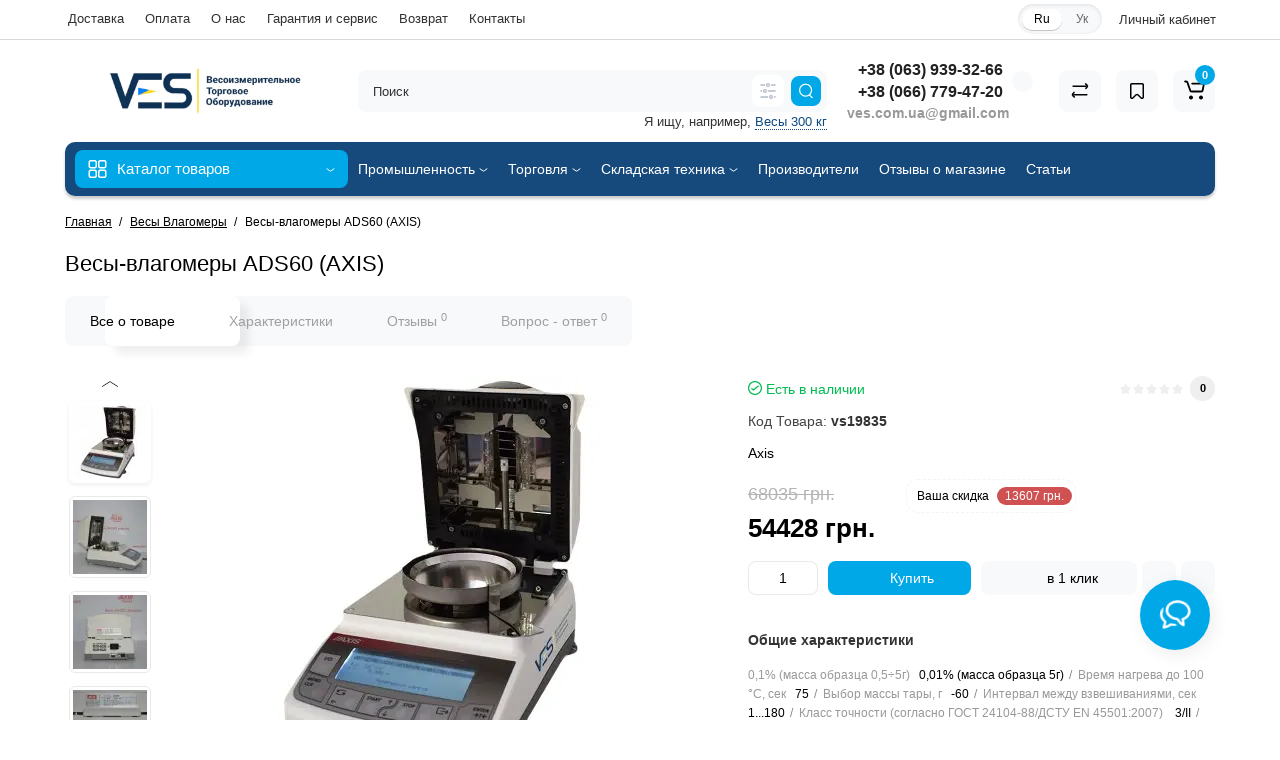

--- FILE ---
content_type: text/html; charset=utf-8
request_url: https://ves.com.ua/vesy-vlagomery-ads60-axis
body_size: 40673
content:
<!DOCTYPE html>
<html dir="ltr" lang="ru">
<head>
<meta charset="UTF-8" />
<meta name="viewport" content="width=device-width, initial-scale=1, maximum-scale=1, user-scalable=0">
<meta http-equiv="X-UA-Compatible" content="IE=edge">
<title>Весы-влагомеры ADS60 (AXIS) купить по акционной цене</title>
<style id="jc_temp_style">
body {opacity: 0; visibility: hidden;}
</style>
<base href="https://ves.com.ua/" />
<meta name="description" content="Весы-влагомеры ADS60 (AXIS) купить по скидке 54428 грн. ✔ Экономия 20 % ✔ Доставка по всей Украине ☎ +38 (066) 779-47-20 ✔ Гарантия от производителя Axis ✔ ✔ Весы с точностью 0,001 г ✅ ves.com.ua ✔ Поверка✔ Весы на 60 кг - Весы-влагомеры ADS60 (AXIS)" />
<meta name="keywords" content= "весы-влагомеры ads60 (axis),купить весы-влагомеры ads60 (axis),цена весы-влагомеры ads60 (axis),купить весы-влагомеры ads60 (axis) в украине,купить весы-влагомеры ads60 (axis) в киеве,купить весы-влагомеры ads60 (axis) в днепре,купить весы-влагомеры ads60 (axis) в одессе,купить весы-влагомеры ads60 (axis) во львове,весы-влагомеры ads60 (axis) для склада,весы-влагомеры ads60 (axis) для производства,весы-влагомеры ads60 (axis) для предприятия,весы-влагомеры ads60 (axis) для магазина,интернет магазин весы-влагомеры ads60 (axis),производитель весы-влагомеры ads60 (axis),весы-влагомеры ads60 (axis) от производителя,купить vs19835,весы влагомеры,весы-влагомеры ads60 (axis) от производителя axis,весы до 60 кг" />
<meta property="og:title" content="Весы-влагомеры ADS60 (AXIS) купить по акционной цене" />
<meta property="og:type" content="website" />
<meta property="og:url" content="https://ves.com.ua/vesy-vlagomery-ads60-axis" />
<meta property="og:image" content="https://ves.com.ua/image/cache/catalog/image/cache/catalog/image/acsis/axis-vologomer-ves1-400x400.webp" />
<meta property="og:site_name" content="ves.com.ua" />
<link href="image/jetcache/css/e9d58435ecc0404ef20fea8c8dbb965e.css?1769171285" rel="preload" as="style" id="jc_css_combine_preload" onload="this.rel='stylesheet'">
<link rel="alternate" hreflang="ru" href="https://ves.com.ua/vesy-vlagomery-ads60-axis">
<link rel="alternate" hreflang="uk" href="https://ves.com.ua/uk/vagi-vologom%D1%96ri-ads60-axis">
<link href="https://ves.com.ua/vesy-vlagomery-ads60-axis" rel="canonical" />
<link href="https://ves.com.ua/image/cache/catalog/image/catalog/icon/ves-icon-x256-256.webp" rel="icon" />





















<style>
.content-box-cs {padding-left:0px;padding-right:0px;}
</style>
<style>

#cart:hover .dropdown-menu{display:block; }

</style>
			<style>
header {background-color: #FFFFFF;}
</style>
	<script>
if (localStorage.getItem('display') === null) {
localStorage.setItem('display', 'grid4');
}
</script>
<style>

@media (min-width: 1500px){
	.container{width:1470px;}
	header .col-md-3.logo-top {width:20%;}
	.h-type-1 .phone-box.col-lg-2 {width: 20.66666667%;}
	.h-type-1 .dop-menu-box {width: 80%;}
	.phone-box.col-lg-push-5 {left: 42.66666667%;}
	.col-md-3.menu-box {width:20%;}
	.breadcrumb.col-lg-offset-3, .breadcrumb.col-md-offset-3 {margin-left: 20.4%;}
	.container .sw-80 {width: 80%;}
	.container .sw-20 {width: 20%;}
	#content.col-md-9 {width: 80%;}
	#column-left.col-md-3,#column-right.col-md-3{ width:20%;}
	.box-search.col-lg-pull-2 {right: 24.66666667%;}
	#menu #menu-list .box-col-3 {width: calc(1450px - 100%);}
	}

</style>
<style>

@media (max-width: 768px) {
.product-thumb .actions div.cart .btn span {display:none;}
.product-thumb .actions div.cart .btn i.fa-lock {width:18px;}
}
.sticker-ns.popular{background: #63E043;}	.sticker-ns.special { color:#FFFFFF; }.sticker-ns.special { background: #FF3526;}.sticker-ns.bestseller { color:#000000; }.sticker-ns.bestseller { background: #FFDD36;}.sticker-ns.newproduct{ color:#FFFFFF; }.sticker-ns.newproduct{ background: #A787FF;}
.product-thumb .rating {text-align:left;} .product-thumb .rating .rating-box{padding-left:0px;justify-content: center;}.actions div.cart {margin-right: 0px;} .product-thumb .actions {flex-direction: row-reverse;}
</style>
















<style>
.htop-b-pc img {margin:0 auto;}
</style>
			

<!-- Google tag (gtag.js) -->
<script type="text/javascript" async src="https://www.googletagmanager.com/gtag/js?id=G-LFM3SQY94W"></script>
<script type="text/javascript">
  window.dataLayer = window.dataLayer || [];
  function gtag(){dataLayer.push(arguments);}
  gtag('js', new Date());

  gtag('config', 'G-LFM3SQY94W');
  gtag('config', 'GT-NMDQXR2');
  gtag('config', 'AW-615960091', {'allow_enhanced_conversions':true});
</script> 
			

				
			

<link rel="preload" href="https://ves.com.ua/image/cache/catalog/image/cache/catalog/image/acsis/axis-vologomer-ves1-400x400.webp" as="image">
<style>

.owl-carousel {
display: block !important;
}

.product-slider  .item {
display: none;
}
.product-slider  .item:nth-child(1) {
display:  block;
}

.product-slider .item.no-slider {
display:  block;
}


</style>
<style>

.product-layout .product-thumb  {
min-height: 472px;
}

</style>
<style>

.image-additional  .item {
display: none;
}
.image-additional  .item:nth-child(1) {
display: block;
}

.slider-main-img .item {
display: none;
}

.slider-main-img  .item:nth-child(1) {
display: block;
}


</style>


<script type="text/javascript">
	const jc_link = document.getElementById('jc_css_combine_preload');
	const jc_tempStyle = document.getElementById('jc_temp_style');
	const jc_cssUrl = jc_link.href;

	const JC_CSS_CACHED_KEY = 'jc_css_cached';

	function jc_getCachedCSS() {
		const cached = localStorage.getItem(JC_CSS_CACHED_KEY);
		return cached ? JSON.parse(cached) : [];
	}

	function jc_addCachedCSS(url) {
		const cached = jc_getCachedCSS();
		
		if (!cached.includes(url)) {
			if (cached.length > 11) {
				const oldestUrl = cached[0];
				console.log(oldestUrl);
				delete cached[0];
			}
			cached.push(url);
			localStorage.setItem(JC_CSS_CACHED_KEY, JSON.stringify(cached));
		}
	}

	function jc_isCSSInCache(url) {
		const cached = jc_getCachedCSS();
		return cached.includes(url);
	}

	const jc_jetcss = localStorage.getItem('jetcss');

	if (jc_jetcss !== null && jc_isCSSInCache(jc_cssUrl)) {
		console.log('CSS from cache');
		jc_link.rel = 'stylesheet';
		jc_link.onload = function() {       
			if (jc_tempStyle && jc_tempStyle.parentNode !== null) { 
				jc_tempStyle.parentNode.removeChild(jc_tempStyle);
			}	
		}
	} else {
		console.log('CSS not find in cache');
		jc_link.onload = function() {
			jc_link.rel = 'stylesheet';
			localStorage.setItem('jetcss', 'loaded');
			jc_addCachedCSS(jc_cssUrl);
			if (jc_tempStyle && jc_tempStyle.parentNode !== null) {
				jc_tempStyle.parentNode.removeChild(jc_tempStyle);
			}
			console.log('CSS add to cache');
		};
	}
</script>
<link href="image/jetcache/css/7b1efc9c73c64a562065617fdac225f9.fonts.css?1769171285" rel="stylesheet" type="text/css" />
</head>




<body class="">


<input type="hidden" value="G-LFM3SQY94W" class="ecommerce_ga4_identifier" />

<input type="hidden" value="UAH" class="currency_ecommerce_code" />

<p id="back-top"><a rel="nofollow" class="btn btn-scroll-top" href="#top"><i class="fa fa-long-arrow-up" aria-hidden="true"></i></a></p>
<nav id="top">
  <div class="container">
  <div class="row">
  	<div class="pull-left">
		<div class="btn-group box-question">
			<button data-toggle="dropdown" type="button" class="visible-xs visible-sm btn btn-link"><i class="fa fa-ellipsis-v" aria-hidden="true"></i></button>
			<ul class="dropdown-menu dropdown-menu-left header-nav-links cs-dropdown">
									<li><button onclick="location='delivery'"  type="button" class="btn btn-link">Доставка</button></li>
				 					<li><button onclick="location='oplata'"  type="button" class="btn btn-link">Оплата</button></li>
				 					<li><button onclick="location='about_us'"  type="button" class="btn btn-link">О нас</button></li>
				 					<li><button onclick="location='warranty'"  type="button" class="btn btn-link">Гарантия и сервис</button></li>
				 					<li><button onclick="location='obmen-vozvrat'"  type="button" class="btn btn-link">Возврат</button></li>
				 					<li><button onclick="location='contact'"  type="button" class="btn btn-link">Контакты</button></li>
				 			</ul>
		</div>
	</div>
		<div class="pull-right">
				<div class="pull-right btn-group box-account">
				<button data-toggle="dropdown" type="button" class="dropdown-toggle btn btn-link">
								<span class="hidden-xs hidden-sm">Личный кабинет</span> <i class="fa fa-angle-down"></i>
								</button>
			<ul class="dropdown-menu dropdown-menu-right cs-dropdown">
								<li><a rel="nofollow" href="https://ves.com.ua/index.php?route=account/simpleregister">Регистрация</a></li>
				<li><a rel="nofollow" href="javascript:void(0)" id="login-popup" data-load-url="index.php?route=common/login_modal">Авторизация</a></li>
							</ul>
		</div>
				<div class="pull-right box-currency"></div>
		<div class="pull-right box-language"><div class="variant_lang_2">
  <form action="https://ves.com.ua/index.php?route=common/language/language" method="post" enctype="multipart/form-data" id="language">
  <span class="mob-title-lang">Язык</span>
  <div class="list_lang">
                  <span class="item_lang active">Ru</span>
                        <span class="item_lang"><a rel="nofollow" href="uk-ua" onclick="$('#language input[name=\'code\']').attr('value', 'uk-ua'); $(this).parent().parent().submit();">Ук</a></span>
            </div>
  <input type="hidden" name="code" value="" />
    
				<input type="hidden" name="redirect_route" value="product/product">
				<input type="hidden" name="redirect_query" value="&product_id=4120&path=140">
				<input type="hidden" name="redirect_ssl" value="1" />
  </form>
</div>
</div>
	</div>
  </div>
  </div>
</nav>
<header class="h-type-1 ">
  <div class="container h-box">
    <div class="row-flex vertical-align">
		<div class="col-xs-12  col-sm-4 col-md-3 logo-top">
			<div class="m-fix-btn">
				<svg width="17" height="17" viewBox="0 0 17 17" fill="none" xmlns="http://www.w3.org/2000/svg">
				<path fill-rule="evenodd" clip-rule="evenodd" d="M8 2C8 0.89543 7.10457 0 6 0H2C0.89543 0 0 0.89543 0 2V6C0 7.10457 0.89543 8 2 8H6C7.10457 8 8 7.10457 8 6V2ZM2 1.5H6L6.08988 1.50806C6.32312 1.55039 6.5 1.75454 6.5 2V6L6.49194 6.08988C6.44961 6.32312 6.24546 6.5 6 6.5H2L1.91012 6.49194C1.67688 6.44961 1.5 6.24546 1.5 6V2L1.50806 1.91012C1.55039 1.67688 1.75454 1.5 2 1.5Z" fill="black"/>
				<path fill-rule="evenodd" clip-rule="evenodd" d="M17 2C17 0.89543 16.1046 0 15 0H11C9.89543 0 9 0.89543 9 2V6C9 7.10457 9.89543 8 11 8H15C16.1046 8 17 7.10457 17 6V2ZM11 1.5H15L15.0899 1.50806C15.3231 1.55039 15.5 1.75454 15.5 2V6L15.4919 6.08988C15.4496 6.32312 15.2455 6.5 15 6.5H11L10.9101 6.49194C10.6769 6.44961 10.5 6.24546 10.5 6V2L10.5081 1.91012C10.5504 1.67688 10.7545 1.5 11 1.5Z" fill="black"/>
				<path fill-rule="evenodd" clip-rule="evenodd" d="M17 11C17 9.89543 16.1046 9 15 9H11C9.89543 9 9 9.89543 9 11V15C9 16.1046 9.89543 17 11 17H15C16.1046 17 17 16.1046 17 15V11ZM11 10.5H15L15.0899 10.5081C15.3231 10.5504 15.5 10.7545 15.5 11V15L15.4919 15.0899C15.4496 15.3231 15.2455 15.5 15 15.5H11L10.9101 15.4919C10.6769 15.4496 10.5 15.2455 10.5 15V11L10.5081 10.9101C10.5504 10.6769 10.7545 10.5 11 10.5Z" fill="black"/>
				<path fill-rule="evenodd" clip-rule="evenodd" d="M8 11C8 9.89543 7.10457 9 6 9H2C0.89543 9 0 9.89543 0 11V15C0 16.1046 0.89543 17 2 17H6C7.10457 17 8 16.1046 8 15V11ZM2 10.5H6L6.08988 10.5081C6.32312 10.5504 6.5 10.7545 6.5 11V15L6.49194 15.0899C6.44961 15.3231 6.24546 15.5 6 15.5H2L1.91012 15.4919C1.67688 15.4496 1.5 15.2455 1.5 15V11L1.50806 10.9101C1.55039 10.6769 1.75454 10.5 2 10.5Z" fill="black"/>
				</svg>
			</div>
			<div id="logo">
											  <a href="https://ves.com.ua"><img loading="lazy" src="https://ves.com.ua/image/cache/catalog/image/catalog/icon/ves-logo-ru-1.webp" width="274" height="52"  title="ves.com.ua" alt="ves.com.ua" class="img-responsive" /></a>
							  			</div>
		</div>
																						    	     		     		     		     		     		     
		<div class="phone-box col-md-3 col-xs-6 col-sm-8 col-md-6 push-right f-order-3 col-xs-6 col-sm-4 text-sm-left text-xs-left text-md-center">
			<div id="phone" class="has_drop_list">
								<div class="contact-header">
					<span class="hidden-xs header-tel-bicon">
											</span>
					<div class="dropdown-toggle">
													<div class="additional-tel dth">
															<a href="tel:+380639393266" target="_blank"
>
																+38 (063) 939-32-66</a>
														</div>
													<div class="additional-tel dth">
															<a href="tel:+380639393266" target="_blank">
																+38 (066) 779-47-20</a>
														</div>
																			<span class="drop-icon-info"><i class="car-down fa fa-angle-down"></i></span>
											</div>
										<ul class="dropdown-menu cs-dropdown drop-contacts">
												<li class="info-contact">
							Помощь в подборе весов

						</li>
						<li class="line-contact"></li>
																											<li>
																	<a href="viber://chat?number=+380639393266" target="_blank">
																				<div class="icon-image"><i class="fa fa-whatsapp"></i></div>
																				+38 (063) 939-32-66
									</a>
																	</li>
															<li>
																		<div>
																					ves.com.ua@gmail.com
										</div>
																	</li>
																		</ul>
															<div class="text_after_phone">ves.com.ua@gmail.com</div>
									</div>
			</div>
		</div>
						<div class="box-search hidden-sm hidden-xs col-xs-12 col-sm-12 col-md-4 col-lg-5 flex-1  f-order-2 search-top"><div id="searchtop">
<div id="search" class="input-group pt20">
<input type="text" name="search" value="" placeholder="Поиск" class="form-control input-lg search-autocomplete" />
<div class="input-group-btn categories">
		<button id="change_category" type="button" data-placement="left" title="Везде" class="btn btn-search-select dropdown-toggle" data-toggle="dropdown">
					<svg xmlns="http://www.w3.org/2000/svg" width="16" height="16" fill="none" viewBox="0 0 16 16"><path fill="#B2BBC5" fill-rule="evenodd" d="M15.75 2a.75.75 0 01-.75.75h-3.5a.75.75 0 110-1.5H15a.75.75 0 01.75.75zm0 6a.75.75 0 01-.75.75H8.5a.75.75 0 010-1.5H15a.75.75 0 01.75.75zm0 6a.75.75 0 01-.75.75h-.5a.75.75 0 110-1.5h.5a.75.75 0 01.75.75zm-7.5 0a.75.75 0 01-.75.75H1a.75.75 0 110-1.5h6.5a.75.75 0 01.75.75zm-3-12a.75.75 0 01-.75.75H1a.75.75 0 010-1.5h3.5a.75.75 0 01.75.75zm-3 6a.75.75 0 01-.75.75H1a.75.75 0 010-1.5h.5a.75.75 0 01.75.75zm5-6a.75.75 0 101.5 0 .75.75 0 00-1.5 0zM6 2a2 2 0 104 0 2 2 0 00-4 0zM4.25 8a.75.75 0 101.5 0 .75.75 0 00-1.5 0zM3 8a2 2 0 104 0 2 2 0 00-4 0zm7.25 6a.75.75 0 101.5 0 .75.75 0 00-1.5 0zM9 14a2 2 0 104 0 2 2 0 00-4 0z" clip-rule="evenodd"/></svg>
		</button>
			<ul class="dropdown-menu cs-dropdown">
			<li class="sel-cat-search"><a href="#" onclick="return false;" data-idsearch="0">Везде</a></li>
						<li><a href="#" onclick="return false;" data-idsearch="77">Автомобильные весы</a></li>
						<li><a href="#" onclick="return false;" data-idsearch="80">Весы для Животных</a></li>
						<li><a href="#" onclick="return false;" data-idsearch="141">Весы для кассовых боксов</a></li>
						<li><a href="#" onclick="return false;" data-idsearch="76">Весы лабораторные</a></li>
						<li><a href="#" onclick="return false;" data-idsearch="71">Весы медицинские</a></li>
						<li><a href="#" onclick="return false;" data-idsearch="130">Весы наездные низкопрофильные</a></li>
						<li><a href="#" onclick="return false;" data-idsearch="72">Весы платформенные</a></li>
						<li><a href="#" onclick="return false;" data-idsearch="73">Весы рокла</a></li>
						<li><a href="#" onclick="return false;" data-idsearch="59">Весы торговые</a></li>
						<li><a href="#" onclick="return false;" data-idsearch="61">Весы фасовочные</a></li>
						<li><a href="#" onclick="return false;" data-idsearch="78">Паллетные весы</a></li>
						<li><a href="#" onclick="return false;" data-idsearch="206">Профессиональное кухонное оборудование</a></li>
						<li><a href="#" onclick="return false;" data-idsearch="221">Режекторы</a></li>
						<li><a href="#" onclick="return false;" data-idsearch="144">Силомеры</a></li>
						<li><a href="#" onclick="return false;" data-idsearch="79">Стержневые весы</a></li>
						<li><a href="#" onclick="return false;" data-idsearch="143">Штабелер с весами</a></li>
						<li><a href="#" onclick="return false;" data-idsearch="63">Весы бытовые</a></li>
						<li><a href="#" onclick="return false;" data-idsearch="62">Весы подвесные</a></li>
						<li><a href="#" onclick="return false;" data-idsearch="60">Весы товарные</a></li>
						<li><a href="#" onclick="return false;" data-idsearch="64">Крановые весы</a></li>
						<li><a href="#" onclick="return false;" data-idsearch="224"> Рентген детекторы X-Ray системы</a></li>
						<li><a href="#" onclick="return false;" data-idsearch="75">Весы с печатью этикеток</a></li>
						<li><a href="#" onclick="return false;" data-idsearch="132">Бункерные весы</a></li>
						<li><a href="#" onclick="return false;" data-idsearch="74">Весы счётные</a></li>
						<li><a href="#" onclick="return false;" data-idsearch="139">Программное обеспечение</a></li>
						<li><a href="#" onclick="return false;" data-idsearch="140">Весы Влагомеры</a></li>
						<li><a href="#" onclick="return false;" data-idsearch="136">Весы на Погрузчик</a></li>
						<li><a href="#" onclick="return false;" data-idsearch="137">Чеквейер (конвейерные весы)</a></li>
						<li><a href="#" onclick="return false;" data-idsearch="219">Металлодетекторы</a></li>
						<li><a href="#" onclick="return false;" data-idsearch="145">Весы Ювелирные</a></li>
						<li><a href="#" onclick="return false;" data-idsearch="134">Весы-Рольганг</a></li>
						<li><a href="#" onclick="return false;" data-idsearch="135">Монорельсовые весы</a></li>
						<li><a href="#" onclick="return false;" data-idsearch="84">Комплектующие, Запчасти, Аксессуары для Весов</a></li>
						<li><a href="#" onclick="return false;" data-idsearch="82">Оборудование для автоматизации</a></li>
						<li><a href="#" onclick="return false;" data-idsearch="104">Складская техника</a></li>
						<li><a href="#" onclick="return false;" data-idsearch="129">Строительное оборудование</a></li>
					</ul>
		<input id="selected_category" type="hidden" name="category_id" value="0" />
	</div>
	 	<span class="input-group-btn button_search ">
		<button type="button" class="btn btn-search">
			<svg class="icon-search" xmlns="http://www.w3.org/2000/svg" width="15" height="16" fill="none" viewBox="0 0 15 16">
				<path fill="#fff" fill-rule="evenodd" d="M14.177 7.176A6.588 6.588 0 101 7.176a6.588 6.588 0 0013.177 0zm-11.942 0a5.353 5.353 0 1110.706 0 5.353 5.353 0 01-10.706 0z" clip-rule="evenodd"/>
				<path fill="#fff" d="M11.156 11.517a.618.618 0 01.805-.053l.069.06 2.587 2.631a.618.618 0 01-.812.927l-.07-.06-2.586-2.632a.618.618 0 01.007-.873z"/>
			</svg>
		</button>
	</span>
</div>
<div id="search_word" class="hidden-xs hidden-sm">Я ищу, например, <a>Весы 300 кг</a></div>
</div>

 
</div>
						<div class="box-cart  col-xs-6 col-sm-4 col-md-2 col-lg-2">
							<div class="compare-h">
					<a rel="nofollow" class="btn btn-compare-h" href="https://ves.com.ua/index.php?route=product/compare"  id="compare-total" title="Сравнение товаров (0)">
					<svg width="18" height="18" viewBox="0 0 18 18" fill="none" xmlns="http://www.w3.org/2000/svg">
					<path d="M2.86426 13.4248C2.45004 13.4248 2.11426 13.1361 2.11426 12.7219C2.11426 12.3422 2.39641 11.9813 2.76249 11.9317L2.86426 11.9248L15.8643 11.9248C16.2785 11.9248 16.6143 12.2606 16.6143 12.6748C16.6143 13.0545 16.3321 13.3683 15.966 13.418L15.8643 13.4248L2.86426 13.4248Z" fill="#000"/>
					<path d="M3.85726 15.5246C3.59386 15.7937 3.17748 15.8224 2.88155 15.6077L2.79666 15.536L1.23568 14.008C0.628742 13.4139 0.540627 12.4772 1.00541 11.784L1.09905 11.6571L2.46144 9.97227C2.72189 9.65018 3.19413 9.60022 3.51621 9.86067C3.80902 10.0974 3.87693 10.5093 3.69118 10.8242L3.62781 10.9154L2.26542 12.6002C2.19787 12.6838 2.19248 12.7987 2.24587 12.8869L2.28493 12.9361L3.84592 14.464C4.14193 14.7538 4.147 15.2286 3.85726 15.5246Z" fill="#000"/>
					<path d="M15.0547 3.44019C15.4689 3.44019 15.8047 3.77597 15.8047 4.19019C15.8047 4.56988 15.5225 4.88368 15.1565 4.93334L15.0547 4.94019L2.05469 4.94019C1.64047 4.94019 1.30469 4.6044 1.30469 4.19019C1.30469 3.81049 1.58684 3.49669 1.95292 3.44703L2.05469 3.44019L15.0547 3.44019Z" fill="#000"/>
					<path d="M14.0617 1.36307C14.3251 1.09397 14.7415 1.06531 15.0374 1.28001L15.1223 1.35172L16.6833 2.87966C17.2902 3.47375 17.3783 4.41052 16.9135 5.10367L16.8199 5.23064L15.4575 6.91543C15.1971 7.23751 14.7248 7.28747 14.4027 7.02702C14.1099 6.79025 14.042 6.37844 14.2278 6.06354L14.2911 5.97225L15.6535 4.28746C15.7211 4.20393 15.7265 4.08901 15.6731 4.00083L15.634 3.95161L14.073 2.42367C13.777 2.13392 13.7719 1.65908 14.0617 1.36307Z" fill="#000"/>
					</svg>
					</a>
				</div>
									<div class="wishlist-h">
				<a rel="nofollow" class="btn btn-wishlist-h" href="https://ves.com.ua/wishlist" id="wishlist-total" title="Закладки (0)">
				<svg width="14" height="18" viewBox="0 0 14 18" fill="none" xmlns="http://www.w3.org/2000/svg"><path fill-rule="evenodd" clip-rule="evenodd" d="M14 2.95459C14 1.85002 13.1046 0.95459 12 0.95459H2C0.89543 0.95459 0 1.85002 0 2.95459V15.137C0 15.6755 0.217112 16.1912 0.602229 16.5675C1.39225 17.3395 2.6585 17.3248 3.43047 16.5348L6.28477 13.6137L6.39628 13.5153C6.79207 13.2148 7.35894 13.2491 7.71523 13.6137L10.5695 16.5348C10.9458 16.9199 11.4616 17.137 12 17.137C13.1046 17.137 14 16.2416 14 15.137V2.95459ZM2 2.45459H12L12.0899 2.46265C12.3231 2.50498 12.5 2.70913 12.5 2.95459V15.137L12.4919 15.2269C12.4496 15.4601 12.2455 15.637 12 15.637C11.8654 15.637 11.7365 15.5827 11.6424 15.4865L8.78808 12.5654L8.65882 12.4421C7.68661 11.5781 6.19738 11.6015 5.25279 12.5245L2.35762 15.4865L2.28904 15.5451C2.09575 15.6824 1.82612 15.6662 1.65056 15.4946C1.55428 15.4006 1.5 15.2716 1.5 15.137V2.95459L1.50806 2.86471C1.55039 2.63146 1.75454 2.45459 2 2.45459Z" fill="#000"/></svg>
				</a>
			</div>
					<div class="shopping-cart type_cart">
<div id="cart" class="btn-group btn-block">
  <button type="button" data-toggle="dropdown" class="btn btn-block dropdown-toggle">
		<svg class="shop-bag" width="21" height="19" viewBox="0 0 21 19" fill="none" xmlns="http://www.w3.org/2000/svg">
  <path fill-rule="evenodd" clip-rule="evenodd" d="M0.0996094 1.0001C0.0996094 0.503041 0.502553 0.100098 0.999609 0.100098H2.3909C3.19834 0.100098 3.91761 0.610433 4.18428 1.3726M4.18428 1.3726L7.21456 10.0331C7.21456 10.0331 7.21455 10.0331 7.21456 10.0331C7.2286 10.0732 7.26646 10.1001 7.30896 10.1001H17.5827C17.6303 10.1001 17.6712 10.0667 17.6807 10.0201L18.8727 4.18431C18.8727 4.1843 18.8727 4.18432 18.8727 4.18431C18.8853 4.12232 18.838 4.06427 18.7747 4.06427H8.17454C7.67748 4.06427 7.27454 3.66132 7.27454 3.16427C7.27454 2.66721 7.67748 2.26427 8.17454 2.26427H18.7747C19.9768 2.26427 20.8768 3.36663 20.6363 4.54447L19.4443 10.3803C19.2636 11.2649 18.4855 11.9001 17.5827 11.9001H7.30896C6.50153 11.9001 5.78227 11.3898 5.51558 10.6277L2.48528 1.96707C2.47125 1.92697 2.43339 1.9001 2.3909 1.9001H0.999609C0.502553 1.9001 0.0996094 1.49715 0.0996094 1.0001" fill="white"/>
  <path d="M7 19C8.10457 19 9 18.1046 9 17C9 15.8954 8.10457 15 7 15C5.89543 15 5 15.8954 5 17C5 18.1046 5.89543 19 7 19Z" fill="white"/>
  <path d="M17 19C18.1046 19 19 18.1046 19 17C19 15.8954 18.1046 15 17 15C15.8954 15 15 15.8954 15 17C15 18.1046 15.8954 19 17 19Z" fill="white"/>
  </svg>
	    <span class="cart-total"><span class="products"><b>0</b> <span class="text_product">Tоваров,</span></span><span class="prices">на <b>0 грн.</b></span></span>
  </button>
  <ul class="dropdown-menu pull-right"  >
        <li>
      <p class="text-center">Ваша корзина пуста!</p>
    </li>
      </ul>
</div>
</div>

		</div>
			</div>
  </div>
</header>
	<div class="container ">
		<div class="menu-header-box cont-mw h-type-1 ">
			<div class="row h-type-2-sb">
						<div class="col-sm-12 col-md-3 menu-box ">
						<nav id="menu" class="btn-group btn-block">
				<button type="button" class="btn btn-menu btn-block dropdown-toggle hidden-md hidden-lg" onclick="open_mob_menu_left()">
					<svg xmlns="http://www.w3.org/2000/svg" width="19" height="20" fill="none" viewBox="0 0 19 20">
						<path fill="#fff" fill-rule="evenodd" d="M8.97 3.118C8.97 1.948 8.023 1 6.854 1H2.618C1.448 1 .5 1.948.5 3.118v4.235c0 1.17.948 2.118 2.118 2.118h4.235c1.17 0 2.118-.949 2.118-2.118V3.118zm-6.352-.53h4.235l.095.009a.53.53 0 01.434.52v4.236l-.008.095a.53.53 0 01-.521.434H2.618l-.096-.008a.53.53 0 01-.434-.521V3.118l.009-.096a.53.53 0 01.52-.434zM18.5 3.118C18.5 1.948 17.552 1 16.382 1h-4.235c-1.17 0-2.118.948-2.118 2.118v4.235c0 1.17.948 2.118 2.118 2.118h4.235c1.17 0 2.118-.949 2.118-2.118V3.118zm-6.353-.53h4.235l.095.009a.53.53 0 01.435.52v4.236l-.009.095a.53.53 0 01-.52.434h-4.236l-.095-.008a.53.53 0 01-.434-.521V3.118l.008-.096a.53.53 0 01.521-.434zM18.5 12.647c0-1.17-.948-2.118-2.118-2.118h-4.235c-1.17 0-2.118.948-2.118 2.118v4.235c0 1.17.948 2.118 2.118 2.118h4.235c1.17 0 2.118-.948 2.118-2.118v-4.235zm-6.353-.53h4.235l.095.01a.53.53 0 01.435.52v4.235l-.009.095a.53.53 0 01-.52.435h-4.236l-.095-.009a.53.53 0 01-.434-.52v-4.236l.008-.095a.53.53 0 01.521-.434zM8.97 12.647c0-1.17-.948-2.118-2.117-2.118H2.618c-1.17 0-2.118.948-2.118 2.118v4.235C.5 18.052 1.448 19 2.618 19h4.235c1.17 0 2.118-.948 2.118-2.118v-4.235zm-6.352-.53h4.235l.095.01a.53.53 0 01.434.52v4.235l-.008.095a.53.53 0 01-.521.435H2.618l-.096-.009a.53.53 0 01-.434-.52v-4.236l.009-.095a.53.53 0 01.52-.434z" clip-rule="evenodd"/>
					</svg>
					<span class="text-category hidden-xs hidden-sm">Каталог товаров</span>
				</button>
				<button type="button" class="btn btn-menu btn-block dropdown-toggle hidden-xs hidden-sm" data-toggle="dropdown">
					<svg class="menu-icon" xmlns="http://www.w3.org/2000/svg" width="19" height="20" fill="none" viewBox="0 0 19 20">
						<path fill="#fff" fill-rule="evenodd" d="M8.97 3.118C8.97 1.948 8.023 1 6.854 1H2.618C1.448 1 .5 1.948.5 3.118v4.235c0 1.17.948 2.118 2.118 2.118h4.235c1.17 0 2.118-.949 2.118-2.118V3.118zm-6.352-.53h4.235l.095.009a.53.53 0 01.434.52v4.236l-.008.095a.53.53 0 01-.521.434H2.618l-.096-.008a.53.53 0 01-.434-.521V3.118l.009-.096a.53.53 0 01.52-.434zM18.5 3.118C18.5 1.948 17.552 1 16.382 1h-4.235c-1.17 0-2.118.948-2.118 2.118v4.235c0 1.17.948 2.118 2.118 2.118h4.235c1.17 0 2.118-.949 2.118-2.118V3.118zm-6.353-.53h4.235l.095.009a.53.53 0 01.435.52v4.236l-.009.095a.53.53 0 01-.52.434h-4.236l-.095-.008a.53.53 0 01-.434-.521V3.118l.008-.096a.53.53 0 01.521-.434zM18.5 12.647c0-1.17-.948-2.118-2.118-2.118h-4.235c-1.17 0-2.118.948-2.118 2.118v4.235c0 1.17.948 2.118 2.118 2.118h4.235c1.17 0 2.118-.948 2.118-2.118v-4.235zm-6.353-.53h4.235l.095.01a.53.53 0 01.435.52v4.235l-.009.095a.53.53 0 01-.52.435h-4.236l-.095-.009a.53.53 0 01-.434-.52v-4.236l.008-.095a.53.53 0 01.521-.434zM8.97 12.647c0-1.17-.948-2.118-2.117-2.118H2.618c-1.17 0-2.118.948-2.118 2.118v4.235C.5 18.052 1.448 19 2.618 19h4.235c1.17 0 2.118-.948 2.118-2.118v-4.235zm-6.352-.53h4.235l.095.01a.53.53 0 01.434.52v4.235l-.008.095a.53.53 0 01-.521.435H2.618l-.096-.009a.53.53 0 01-.434-.52v-4.236l.009-.095a.53.53 0 01.52-.434z" clip-rule="evenodd"/>
					</svg>
					<span class="text-category">Каталог товаров</span>
					<svg class="menu-icon-arrow" xmlns="http://www.w3.org/2000/svg" width="9" height="4" fill="none" viewBox="0 0 9 4"><path stroke="#fff" stroke-linecap="round" d="M8 .8L5.118 2.882a1 1 0 01-1.162.006L1 .8"/></svg>
				</button>
				<div class="menu-list-dropdown">
				<ul id="menu-list">
																		<li class="dropdown ">
							<span class="toggle-child">
								<i class="fa fa-plus plus"></i>
								<i class="fa fa-minus minus"></i>
							</span>
								<a href="vesy-torgovye"  class="parent-link dropdown-img">
																			<img loading="lazy" alt="Весы Торговые" class="nsmenu-thumb " src="https://ves.com.ua/image/cache/catalog/image/cache/catalog/icon/torg-icon-2024-1-25x25.webp" width="25" height="25"/>
																											<div class="item-name himg">Весы Торговые</div>
									<div class="item-dop-info himg"></div>
																		<svg class="arrow" xmlns="http://www.w3.org/2000/svg" width="5" height="10" fill="none" viewBox="0 0 5 10"><path stroke="#000" stroke-linecap="round" d="M1.3 1.5l2.082 2.882a1 1 0 01.006 1.162L1.3 8.5"/></svg>
								</a>
																								  <div class="ns-dd dropdown-menu-simple nsmenu-type-category-simple">
										<ul class="list-unstyled nsmenu-haschild">
																						<li >
												<a href="vesy-torgovye/vesy-torgovye-so-stojkoj">Весы торговые со стойкой</a>
																							</li>
																						<li >
												<a href="vesy-torgovye/vesy-torgovye-bez-stojki">Весы торговые без стойки</a>
																							</li>
																						<li >
												<a href="vesy-torgovye/vesy-torgovye-interfejs-rs-232">Весы торговые с RS-232</a>
																							</li>
																						<li >
												<a href="vesy-torgovye/vesy-torgovye-do-6-kg">Весы торговые до 6 кг</a>
																							</li>
																						<li >
												<a href="vesy-torgovye/vesy-torgovye-do-15-kg">Весы торговые до 15 кг</a>
																							</li>
																						<li >
												<a href="vesy-torgovye/vesy-torgovye-do-30-kg">Весы торговые до 30 кг</a>
																							</li>
																					</ul>
									</div>
																		
																		
																		
									
									
									
																</li>
																								<li class="dropdown ">
							<span class="toggle-child">
								<i class="fa fa-plus plus"></i>
								<i class="fa fa-minus minus"></i>
							</span>
								<a href="vesy-tovarnye"  class="parent-link dropdown-img">
																			<img loading="lazy" alt="Весы Товарные" class="nsmenu-thumb " src="https://ves.com.ua/image/cache/catalog/image/cache/catalog/icon/tovarnie-icon-2024-2-25x25.webp" width="25" height="25"/>
																											<div class="item-name himg">Весы Товарные</div>
									<div class="item-dop-info himg"></div>
																		<svg class="arrow" xmlns="http://www.w3.org/2000/svg" width="5" height="10" fill="none" viewBox="0 0 5 10"><path stroke="#000" stroke-linecap="round" d="M1.3 1.5l2.082 2.882a1 1 0 01.006 1.162L1.3 8.5"/></svg>
								</a>
																								  <div class="ns-dd dropdown-menu-simple nsmenu-type-category-simple">
										<ul class="list-unstyled nsmenu-haschild">
																						<li >
												<a href="vesy-tovarnye/vesy-tovarnie-300-kg">Весы товарные до 300 кг</a>
																							</li>
																						<li >
												<a href="vesy-tovarnye/tovarni-bez-stiiki">Весы товарные без стойки</a>
																							</li>
																						<li >
												<a href="vesy-tovarnye/vesy-besprovodnie-torgovye-wi-fi">Беспроводные весы Wi-Fi</a>
																							</li>
																						<li >
												<a href="vesy-tovarnye/vesy-napolnye-torgovye">Весы напольные для торговли</a>
																							</li>
																					</ul>
									</div>
																		
																		
																		
									
									
									
																</li>
																									<li >
									<a  class="dropdown-img" href="vesy-fasovochnye">
																					<img loading="lazy" alt="Весы Фасовочные" class="nsmenu-thumb " src="https://ves.com.ua/image/cache/catalog/image/cache/catalog/icon/fasovka-icon-2024-1-25x25.webp" width="25" height="25"/>
																																								<div class="item-name himg">Весы Фасовочные</div>
										<div class="item-dop-info himg"></div>
									</a>
								</li>
																									<li >
									<a  class="dropdown-img" href="vesy-platformennye">
																					<img loading="lazy" alt="Весы Платформенные" class="nsmenu-thumb " src="https://ves.com.ua/image/cache/catalog/image/cache/catalog/icon/platfor-icon-ves-com-ua-2024-1-25x25.webp" width="25" height="25"/>
																																								<div class="item-name himg">Весы Платформенные</div>
										<div class="item-dop-info himg"></div>
									</a>
								</li>
																									<li >
									<a  class="dropdown-img" href="vesy-dlya-zhivotnih">
																					<img loading="lazy" alt="Весы для животных" class="nsmenu-thumb " src="https://ves.com.ua/image/cache/catalog/image/cache/catalog/icon/givotnie-icon-ves-com-ua-2024-1-25x25.webp" width="25" height="25"/>
																																								<div class="item-name himg">Весы для животных</div>
										<div class="item-dop-info himg"></div>
									</a>
								</li>
																									<li >
									<a  class="dropdown-img" href="vesy-naezdnye-nizkoprofilnye">
																					<img loading="lazy" alt="Весы наездные низкопрофильные" class="nsmenu-thumb " src="https://ves.com.ua/image/cache/catalog/image/cache/catalog/icon/pl-slayd-1-25x25.webp" width="25" height="25"/>
																																								<div class="item-name himg">Весы наездные низкопрофильные</div>
										<div class="item-dop-info himg"></div>
									</a>
								</li>
																									<li >
									<a  class="dropdown-img" href="kranovye-vesy">
																					<img loading="lazy" alt="Крановые весы" class="nsmenu-thumb " src="https://ves.com.ua/image/cache/catalog/image/cache/catalog/icon/cran-slayd-2-25x25.webp" width="25" height="25"/>
																																								<div class="item-name himg">Крановые весы</div>
										<div class="item-dop-info himg"></div>
									</a>
								</li>
																									<li >
									<a  class="dropdown-img" href="paletnye-vesy">
																					<img loading="lazy" alt="Паллетные весы" class="nsmenu-thumb " src="https://ves.com.ua/image/cache/catalog/image/cache/catalog/icon/palet-icon-ves-com-ua-2024-1-25x25.webp" width="25" height="25"/>
																																								<div class="item-name himg">Паллетные весы</div>
										<div class="item-dop-info himg"></div>
									</a>
								</li>
																									<li >
									<a  class="dropdown-img" href="vesy-rokla">
																					<img loading="lazy" alt="Весы Рокла" class="nsmenu-thumb " src="https://ves.com.ua/image/cache/catalog/image/cache/catalog/icon/vrokl-icon-2024-1-25x25.webp" width="25" height="25"/>
																																								<div class="item-name himg">Весы Рокла</div>
										<div class="item-dop-info himg"></div>
									</a>
								</li>
																									<li >
									<a  class="dropdown-img" href="sterzhnevye-vesy">
																					<img loading="lazy" alt="Стержневые весы" class="nsmenu-thumb " src="https://ves.com.ua/image/cache/catalog/image/cache/catalog/icon/stergn-icon-ves-com-ua-2024-1-25x25.webp" width="25" height="25"/>
																																								<div class="item-name himg">Стержневые весы</div>
										<div class="item-dop-info himg"></div>
									</a>
								</li>
																									<li >
									<a  class="dropdown-img" href="vesi-s-pechatiu">
																					<img loading="lazy" alt="Весы с печатью этикеток" class="nsmenu-thumb " src="https://ves.com.ua/image/cache/catalog/image/cache/catalog/icon/chepechat-icon-2024-1-25x25.webp" width="25" height="25"/>
																																								<div class="item-name himg">Весы с печатью этикеток</div>
										<div class="item-dop-info himg"></div>
									</a>
								</li>
																									<li >
									<a  class="dropdown-img" href="vesy-bytovye">
																					<img loading="lazy" alt="Весы Бытовые" class="nsmenu-thumb " src="https://ves.com.ua/image/cache/catalog/image/cache/catalog/icon/bit-icon-2024-2-25x25.webp" width="25" height="25"/>
																																								<div class="item-name himg">Весы Бытовые</div>
										<div class="item-dop-info himg"></div>
									</a>
								</li>
																									<li >
									<a  class="dropdown-img" href="vesy-podvesnye">
																					<img loading="lazy" alt="Весы подвесные" class="nsmenu-thumb " src="https://ves.com.ua/image/cache/catalog/image/cache/catalog/icon/podvesn-icon-ves-com-ua-2024-1-25x25.webp" width="25" height="25"/>
																																								<div class="item-name himg">Весы подвесные</div>
										<div class="item-dop-info himg"></div>
									</a>
								</li>
																									<li >
									<a  class="dropdown-img" href="vesy-laboratornye">
																					<img loading="lazy" alt="Весы Лабораторные" class="nsmenu-thumb " src="https://ves.com.ua/image/cache/catalog/image/cache/catalog/icon/lab-icon-2024-1-25x25.webp" width="25" height="25"/>
																																								<div class="item-name himg">Весы Лабораторные</div>
										<div class="item-dop-info himg"></div>
									</a>
								</li>
																									<li >
									<a  class="dropdown-img" href="vesi-schetnye">
																					<img loading="lazy" alt="Весы Счётные" class="nsmenu-thumb " src="https://ves.com.ua/image/cache/catalog/image/cache/catalog/icon/schet-icon-ves-com-ua-2024-1-25x25.webp" width="25" height="25"/>
																																								<div class="item-name himg">Весы Счётные</div>
										<div class="item-dop-info himg"></div>
									</a>
								</li>
																									<li >
									<a  class="dropdown-img" href="vesi-yuvelirni">
																					<img loading="lazy" alt="Весы ювелирные" class="nsmenu-thumb " src="https://ves.com.ua/image/cache/catalog/image/cache/catalog/icon/vesi_yuvelirni-1-25x25.webp" width="25" height="25"/>
																																								<div class="item-name himg">Весы ювелирные</div>
										<div class="item-dop-info himg"></div>
									</a>
								</li>
																									<li >
									<a  class="dropdown-img" href="vesy-meditsinskie">
																					<img loading="lazy" alt="Весы Медицинские" class="nsmenu-thumb " src="https://ves.com.ua/image/cache/catalog/image/cache/catalog/icon/mdv-icon-2024-1-25x25.webp" width="25" height="25"/>
																																								<div class="item-name himg">Весы Медицинские</div>
										<div class="item-dop-info himg"></div>
									</a>
								</li>
																									<li >
									<a  class="dropdown-img" href="avtomobilnye-vesy">
																					<img loading="lazy" alt="Автомобильные весы" class="nsmenu-thumb " src="https://ves.com.ua/image/cache/catalog/image/cache/catalog/icon/avto-icon-2024-2-25x25.webp" width="25" height="25"/>
																																								<div class="item-name himg">Автомобильные весы</div>
										<div class="item-dop-info himg"></div>
									</a>
								</li>
																									<li >
									<a  class="dropdown-img" href="vesy-na-pogruzchik">
																					<img loading="lazy" alt="Весы на Погрузчик" class="nsmenu-thumb " src="https://ves.com.ua/image/cache/catalog/image/cache/catalog/icon/vesy-na-pogruzchik-front-vil-25x25.webp" width="25" height="25"/>
																																								<div class="item-name himg">Весы на Погрузчик</div>
										<div class="item-dop-info himg"></div>
									</a>
								</li>
																									<li >
									<a  class="dropdown-img" href="vesy-monorelsovye">
																					<img loading="lazy" alt="Монорельсовые весы" class="nsmenu-thumb " src="https://ves.com.ua/image/cache/catalog/image/cache/catalog/icon/vesy-monorejkov-25x25.webp" width="25" height="25"/>
																																								<div class="item-name himg">Монорельсовые весы</div>
										<div class="item-dop-info himg"></div>
									</a>
								</li>
																									<li >
									<a  class="dropdown-img" href="vesy-rolgang">
																					<img loading="lazy" alt="Рольганг весы" class="nsmenu-thumb " src="https://ves.com.ua/image/cache/catalog/image/cache/catalog/icon/rolgang-vesy-25x25.webp" width="25" height="25"/>
																																								<div class="item-name himg">Рольганг весы</div>
										<div class="item-dop-info himg"></div>
									</a>
								</li>
																									<li >
									<a  class="dropdown-img" href="vesy-bunkernie">
																					<img loading="lazy" alt="Бункерные весы" class="nsmenu-thumb " src="https://ves.com.ua/image/cache/catalog/image/cache/catalog/icon/bunkernie-vesy-301-25x25.webp" width="25" height="25"/>
																																								<div class="item-name himg">Бункерные весы</div>
										<div class="item-dop-info himg"></div>
									</a>
								</li>
																									<li >
									<a  class="dropdown-img" href="vesy-vlagomery">
																					<img loading="lazy" alt="Весы Влагомеры" class="nsmenu-thumb " src="https://ves.com.ua/image/cache/catalog/image/cache/catalog/icon/vesy-vlagomery-25x25.webp" width="25" height="25"/>
																																								<div class="item-name himg">Весы Влагомеры</div>
										<div class="item-dop-info himg"></div>
									</a>
								</li>
																									<li >
									<a  class="dropdown-img" href="chekvejer">
																					<img loading="lazy" alt="Чеквейер (конвейерные весы)" class="nsmenu-thumb " src="https://ves.com.ua/image/cache/catalog/image/cache/catalog/icon/chekvejer-25x25.webp" width="25" height="25"/>
																																								<div class="item-name himg">Чеквейер (конвейерные весы)</div>
										<div class="item-dop-info himg"></div>
									</a>
								</li>
																									<li >
									<a  class="dropdown-img" href="metalodetectors">
																					<img loading="lazy" alt="Металлодетекторы" class="nsmenu-thumb " src="https://ves.com.ua/image/cache/catalog/image/cache/catalog/categ/gravitatsionnyj-metallodetektor-cas-25x25.webp" width="25" height="25"/>
																																								<div class="item-name himg">Металлодетекторы</div>
										<div class="item-dop-info himg"></div>
									</a>
								</li>
																									<li >
									<a  class="dropdown-img" href="rezhektory">
																					<img loading="lazy" alt="Режекторы" class="nsmenu-thumb " src="https://ves.com.ua/image/cache/catalog/image/cache/catalog/categ/rezhektor-otbrakovschik-25x25.webp" width="25" height="25"/>
																																								<div class="item-name himg">Режекторы</div>
										<div class="item-dop-info himg"></div>
									</a>
								</li>
																									<li >
									<a  class="dropdown-img" href="renthen-detektory-x-ray">
																					<img loading="lazy" alt="Рентген детекторы X-Ray" class="nsmenu-thumb " src="https://ves.com.ua/image/cache/catalog/image/cache/catalog/categ/products-XIS-5800-650x650-25x25.webp" width="25" height="25"/>
																																								<div class="item-name himg">Рентген детекторы X-Ray</div>
										<div class="item-dop-info himg"></div>
									</a>
								</li>
																								<li class="dropdown ">
							<span class="toggle-child">
								<i class="fa fa-plus plus"></i>
								<i class="fa fa-minus minus"></i>
							</span>
								<a href="komplektyushie-dlya-vesov"  class="parent-link dropdown-img">
																			<img loading="lazy" alt="Комплектующие, Запчасти, Аксессуары для Весов" class="nsmenu-thumb " src="https://ves.com.ua/image/cache/catalog/image/cache/catalog/icon/komplekt-icon-2024-8-25x25.webp" width="25" height="25"/>
																											<div class="item-name himg">Комплектующие, Запчасти, Аксессуары для Весов</div>
									<div class="item-dop-info himg"></div>
																		<svg class="arrow" xmlns="http://www.w3.org/2000/svg" width="5" height="10" fill="none" viewBox="0 0 5 10"><path stroke="#000" stroke-linecap="round" d="M1.3 1.5l2.082 2.882a1 1 0 01.006 1.162L1.3 8.5"/></svg>
								</a>
																									
																											<div class="ns-dd dropdown-menu-full-image nsmenu-type-category-full-image box-col-3">
											<div class="col-sm-12 nsmenu-haschild">
																								<div class="row-flex">
																										<div class="nsmenu-parent-block col-md-4 col-sm-12 col-xs-12">
																												<a class="nsmenu-parent-img" href="https://ves.com.ua/komplektyushie-dlya-vesov/vesovye-indikatory"><img loading="lazy" class="lazyload" src="https://ves.com.ua/image/cache/catalog/image/catalog/lazyload/lazyload1px.webp" data-src="https://ves.com.ua/image/cache/catalog/image/cache/catalog/komplektyushie/kely-indikator-siniy-ves1-50x50.webp" width="50" height="50" alt="Весовые индикаторы KELI, CAS, ZEMIC, ESIT, METAS" title="Весовые индикаторы KELI, CAS, ZEMIC, ESIT, METAS"/></a>
																												<a class="nsmenu-parent-title" href="https://ves.com.ua/komplektyushie-dlya-vesov/vesovye-indikatory">Весовые индикаторы KELI, CAS, ZEMIC, ESIT, METAS</a>
																											</div>
																										<div class="nsmenu-parent-block col-md-4 col-sm-12 col-xs-12">
																												<a class="nsmenu-parent-img" href="https://ves.com.ua/komplektyushie-dlya-vesov/pandusy-dlja-vesov"><img loading="lazy" class="lazyload" src="https://ves.com.ua/image/cache/catalog/image/catalog/lazyload/lazyload1px.webp" data-src="https://ves.com.ua/image/cache/catalog/image/cache/catalog/cs_files/vtp-pandus-gr-min-400x400-50x50.webp" width="50" height="50" alt="Пандусы для весов" title="Пандусы для весов"/></a>
																												<a class="nsmenu-parent-title" href="https://ves.com.ua/komplektyushie-dlya-vesov/pandusy-dlja-vesov">Пандусы для весов</a>
																											</div>
																										<div class="nsmenu-parent-block col-md-4 col-sm-12 col-xs-12">
																												<a class="nsmenu-parent-img" href="https://ves.com.ua/komplektyushie-dlya-vesov/akkumuljatornye-batarei"><img loading="lazy" class="lazyload" src="https://ves.com.ua/image/cache/catalog/image/catalog/lazyload/lazyload1px.webp" data-src="https://ves.com.ua/image/cache/catalog/image/cache/catalog/cs_files/akkum-min-400x400-50x50.webp" width="50" height="50" alt="Аккумуляторные батареи" title="Аккумуляторные батареи"/></a>
																												<a class="nsmenu-parent-title" href="https://ves.com.ua/komplektyushie-dlya-vesov/akkumuljatornye-batarei">Аккумуляторные батареи</a>
																											</div>
																									</div>
																								<div class="row-flex">
																										<div class="nsmenu-parent-block col-md-4 col-sm-12 col-xs-12">
																												<a class="nsmenu-parent-img" href="https://ves.com.ua/komplektyushie-dlya-vesov/stojki-indikatorov"><img loading="lazy" class="lazyload" src="https://ves.com.ua/image/cache/catalog/image/catalog/lazyload/lazyload1px.webp" data-src="https://ves.com.ua/image/cache/catalog/image/cache/catalog/cs_files/stoyka-ves-min-400x400-50x50.webp" width="50" height="50" alt="Стойки индикаторов" title="Стойки индикаторов"/></a>
																												<a class="nsmenu-parent-title" href="https://ves.com.ua/komplektyushie-dlya-vesov/stojki-indikatorov">Стойки индикаторов</a>
																											</div>
																										<div class="nsmenu-parent-block col-md-4 col-sm-12 col-xs-12">
																												<a class="nsmenu-parent-img" href="https://ves.com.ua/komplektyushie-dlya-vesov/giri"><img loading="lazy" class="lazyload" src="https://ves.com.ua/image/cache/catalog/image/catalog/lazyload/lazyload1px.webp" data-src="https://ves.com.ua/image/cache/catalog/image/cache/catalog/cs_files/weights-50x50.webp" width="50" height="50" alt="Гири для весов" title="Гири для весов"/></a>
																												<a class="nsmenu-parent-title" href="https://ves.com.ua/komplektyushie-dlya-vesov/giri">Гири для весов</a>
																											</div>
																										<div class="nsmenu-parent-block col-md-4 col-sm-12 col-xs-12">
																												<a class="nsmenu-parent-img" href="https://ves.com.ua/komplektyushie-dlya-vesov/soediitelnye-korobki"><img loading="lazy" class="lazyload" src="https://ves.com.ua/image/cache/catalog/image/catalog/lazyload/lazyload1px.webp" data-src="https://ves.com.ua/image/cache/catalog/image/cache/catalog/cs_files/korobka-soed-min-400x400-50x50.webp" width="50" height="50" alt="Cоединительные коробки" title="Cоединительные коробки"/></a>
																												<a class="nsmenu-parent-title" href="https://ves.com.ua/komplektyushie-dlya-vesov/soediitelnye-korobki">Cоединительные коробки</a>
																											</div>
																									</div>
																								<div class="row-flex">
																										<div class="nsmenu-parent-block col-md-4 col-sm-12 col-xs-12">
																												<a class="nsmenu-parent-img" href="https://ves.com.ua/komplektyushie-dlya-vesov/tenzodatchiki"><img loading="lazy" class="lazyload" src="https://ves.com.ua/image/cache/catalog/image/catalog/lazyload/lazyload1px.webp" data-src="https://ves.com.ua/image/cache/catalog/image/cache/catalog/cs_files/tenzodatchik-min-400x400-50x50.webp" width="50" height="50" alt="Тензометрические датчики KELI, CAS, ZEMIC, ESIT, METAS" title="Тензометрические датчики KELI, CAS, ZEMIC, ESIT, METAS"/></a>
																												<a class="nsmenu-parent-title" href="https://ves.com.ua/komplektyushie-dlya-vesov/tenzodatchiki">Тензометрические датчики KELI, CAS, ZEMIC, ESIT, METAS</a>
																											</div>
																										<div class="nsmenu-parent-block col-md-4 col-sm-12 col-xs-12">
																												<a class="nsmenu-parent-img" href="https://ves.com.ua/komplektyushie-dlya-vesov/zaryadka-dlya-vesov"><img loading="lazy" class="lazyload" src="https://ves.com.ua/image/cache/catalog/image/catalog/lazyload/lazyload1px.webp" data-src="https://ves.com.ua/image/cache/catalog/image/cache/catalog/cs_files/zaryadka-min-400x400-50x50.webp" width="50" height="50" alt="Зарядное устройство, блок питания, сетевой адаптер для весов" title="Зарядное устройство, блок питания, сетевой адаптер для весов"/></a>
																												<a class="nsmenu-parent-title" href="https://ves.com.ua/komplektyushie-dlya-vesov/zaryadka-dlya-vesov">Зарядное устройство, блок питания, сетевой адаптер для весов</a>
																											</div>
																										<div class="nsmenu-parent-block col-md-4 col-sm-12 col-xs-12">
																												<a class="nsmenu-parent-img" href="https://ves.com.ua/komplektyushie-dlya-vesov/komplekt-oborudovaniya-vesov"><img loading="lazy" class="lazyload" src="https://ves.com.ua/image/cache/catalog/image/catalog/lazyload/lazyload1px.webp" data-src="https://ves.com.ua/image/cache/catalog/image/cache/catalog/icon/komplekt-icon-2024-8-50x50.webp" width="50" height="50" alt="Комплекты весового оборудования" title="Комплекты весового оборудования"/></a>
																												<a class="nsmenu-parent-title" href="https://ves.com.ua/komplektyushie-dlya-vesov/komplekt-oborudovaniya-vesov">Комплекты весового оборудования</a>
																											</div>
																									</div>
																							</div>
																				</div>
									
																		
									
									
									
																</li>
																								<li class="dropdown ">
							<span class="toggle-child">
								<i class="fa fa-plus plus"></i>
								<i class="fa fa-minus minus"></i>
							</span>
								<a href="avtomatizatsiya"  class="parent-link dropdown-img">
																			<img loading="lazy" alt="Оборудование для автоматизации" class="nsmenu-thumb " src="https://ves.com.ua/image/cache/catalog/image/cache/catalog/icon/torg-baner-easy-1-25x25.webp" width="25" height="25"/>
																											<div class="item-name himg">Оборудование для автоматизации</div>
									<div class="item-dop-info himg"></div>
																		<svg class="arrow" xmlns="http://www.w3.org/2000/svg" width="5" height="10" fill="none" viewBox="0 0 5 10"><path stroke="#000" stroke-linecap="round" d="M1.3 1.5l2.082 2.882a1 1 0 01.006 1.162L1.3 8.5"/></svg>
								</a>
																								  <div class="ns-dd dropdown-menu-simple nsmenu-type-category-simple">
										<ul class="list-unstyled nsmenu-haschild">
																						<li  class="nsmenu-issubchild">
												<a href="https://ves.com.ua/avtomatizatsiya/pos-oborudovanie"><svg class="arrow" xmlns="http://www.w3.org/2000/svg" width="5" height="10" fill="none" viewBox="0 0 5 10"><path stroke="#000" stroke-linecap="round" d="M1.3 1.5l2.082 2.882a1 1 0 01.006 1.162L1.3 8.5"/></svg>Pos-оборудование</a>
																								<ul class="list-unstyled nsmenu-ischild nsmenu-ischild-simple">
																																										<li class="">
																<a href="https://ves.com.ua/avtomatizatsiya/pos-oborudovanie/pos-terminali">																Pos-терминалы
																</a>
																															</li>
																																																								<li class="">
																<a href="https://ves.com.ua/avtomatizatsiya/pos-oborudovanie/pos-monitori">																Pos-мониторы
																</a>
																															</li>
																																																								<li class="">
																<a href="https://ves.com.ua/avtomatizatsiya/pos-oborudovanie/pos-klaviatura">																Pos-клавиатура
																</a>
																															</li>
																																																								<li class="">
																<a href="https://ves.com.ua/avtomatizatsiya/pos-oborudovanie/aksesuary-pos">																Аксессуары для POS
																</a>
																															</li>
																																																								<li class="">
																<a href="https://ves.com.ua/avtomatizatsiya/pos-oborudovanie/aksessuary-dlya-planshetov">																Аксессуары для планшетов
																</a>
																															</li>
																																							</ul>
																							</li>
																						<li >
												<a href="https://ves.com.ua/avtomatizatsiya/denezhnye_yashchiki">Денежные ящики</a>
																							</li>
																						<li >
												<a href="https://ves.com.ua/avtomatizatsiya/detektori_valyut">Детекторы валют</a>
																							</li>
																						<li >
												<a href="https://ves.com.ua/avtomatizatsiya/kassovye-apparaty">Кассовые аппараты</a>
																							</li>
																						<li  class="nsmenu-issubchild">
												<a href="https://ves.com.ua/avtomatizatsiya/printeri-etiketok"><svg class="arrow" xmlns="http://www.w3.org/2000/svg" width="5" height="10" fill="none" viewBox="0 0 5 10"><path stroke="#000" stroke-linecap="round" d="M1.3 1.5l2.082 2.882a1 1 0 01.006 1.162L1.3 8.5"/></svg>Принтеры этикеток</a>
																								<ul class="list-unstyled nsmenu-ischild nsmenu-ischild-simple">
																																										<li class="">
																<a href="https://ves.com.ua/avtomatizatsiya/printeri-etiketok/mobilnye-printery">																Мобильные принтеры этикеток
																</a>
																															</li>
																																							</ul>
																							</li>
																						<li  class="nsmenu-issubchild">
												<a href="https://ves.com.ua/avtomatizatsiya/skanery-shtrich-kodov"><svg class="arrow" xmlns="http://www.w3.org/2000/svg" width="5" height="10" fill="none" viewBox="0 0 5 10"><path stroke="#000" stroke-linecap="round" d="M1.3 1.5l2.082 2.882a1 1 0 01.006 1.162L1.3 8.5"/></svg>Сканеры штрих-кодов</a>
																								<ul class="list-unstyled nsmenu-ischild nsmenu-ischild-simple">
																																										<li class="">
																<a href="https://ves.com.ua/avtomatizatsiya/skanery-shtrich-kodov/aksessuary-dlya-skanerov">																Аксессуары для сканеров
																</a>
																															</li>
																																							</ul>
																							</li>
																						<li >
												<a href="https://ves.com.ua/avtomatizatsiya/schetchiki_banknot">Счетчики банкнот</a>
																							</li>
																						<li  class="nsmenu-issubchild">
												<a href="https://ves.com.ua/avtomatizatsiya/terminali-sbora-dannyh"><svg class="arrow" xmlns="http://www.w3.org/2000/svg" width="5" height="10" fill="none" viewBox="0 0 5 10"><path stroke="#000" stroke-linecap="round" d="M1.3 1.5l2.082 2.882a1 1 0 01.006 1.162L1.3 8.5"/></svg>Терминалы сбора данных</a>
																								<ul class="list-unstyled nsmenu-ischild nsmenu-ischild-simple">
																																										<li class="">
																<a href="https://ves.com.ua/avtomatizatsiya/terminali-sbora-dannyh/aksesuary-dlya-tsd">																Аксессуары для ТCД
																</a>
																															</li>
																																							</ul>
																							</li>
																						<li >
												<a href="https://ves.com.ua/avtomatizatsiya/fiskalnye-registratory">Фискальные регистраторы</a>
																							</li>
																						<li  class="nsmenu-issubchild">
												<a href="https://ves.com.ua/avtomatizatsiya/chekovyj-printer"><svg class="arrow" xmlns="http://www.w3.org/2000/svg" width="5" height="10" fill="none" viewBox="0 0 5 10"><path stroke="#000" stroke-linecap="round" d="M1.3 1.5l2.082 2.882a1 1 0 01.006 1.162L1.3 8.5"/></svg>Чековый принтер</a>
																								<ul class="list-unstyled nsmenu-ischild nsmenu-ischild-simple">
																																										<li class="">
																<a href="https://ves.com.ua/avtomatizatsiya/chekovyj-printer/aksesuary-prynteriv-chekiv-etyketok">																Аксессуары для принтеров чеков и этикеток
																</a>
																															</li>
																																																								<li class="">
																<a href="https://ves.com.ua/avtomatizatsiya/chekovyj-printer/mobilni-pryntery-chekiv">																Мобильные принтеры чеков
																</a>
																															</li>
																																							</ul>
																							</li>
																						<li >
												<a href="https://ves.com.ua/avtomatizatsiya/etiket-pistolety">Этикет пистолеты</a>
																							</li>
																						<li >
												<a href="https://ves.com.ua/avtomatizatsiya/printery-plastikovykh-kart">Принтеры пластиковых карт</a>
																							</li>
																						<li >
												<a href="https://ves.com.ua/avtomatizatsiya/pakuvalnyky-produktsiyi">Упаковщики продукции запайщики</a>
																							</li>
																					</ul>
									</div>
																		
																		
																		
									
									
									
																</li>
																									<li >
									<a  class="dropdown-img" href="programmy-avtomatizatsii">
																					<img loading="lazy" alt="Программное обеспечение" class="nsmenu-thumb " src="https://ves.com.ua/image/cache/catalog/image/cache/catalog/icon/prog-unipro-1c-01-25x25.webp" width="25" height="25"/>
																																								<div class="item-name himg">Программное обеспечение</div>
										<div class="item-dop-info himg"></div>
									</a>
								</li>
																								<li class="dropdown ">
							<span class="toggle-child">
								<i class="fa fa-plus plus"></i>
								<i class="fa fa-minus minus"></i>
							</span>
								<a href="professional-kitchen-equipment"  class="parent-link dropdown-img">
																			<img loading="lazy" alt="Профессиональное кухонное оборудование" class="nsmenu-thumb " src="https://ves.com.ua/image/cache/catalog/image/cache/catalog/icon/horeka-icon-2024-8-25x25.webp" width="25" height="25"/>
																											<div class="item-name himg">Профессиональное кухонное оборудование</div>
									<div class="item-dop-info himg"></div>
																		<svg class="arrow" xmlns="http://www.w3.org/2000/svg" width="5" height="10" fill="none" viewBox="0 0 5 10"><path stroke="#000" stroke-linecap="round" d="M1.3 1.5l2.082 2.882a1 1 0 01.006 1.162L1.3 8.5"/></svg>
								</a>
																								  <div class="ns-dd dropdown-menu-simple nsmenu-type-category-simple">
										<ul class="list-unstyled nsmenu-haschild">
																						<li >
												<a href="https://ves.com.ua/professional-kitchen-equipment/elektromekhanicheskoe-oborudovanie">Электромеханическое оборудование</a>
																							</li>
																						<li >
												<a href="https://ves.com.ua/professional-kitchen-equipment/teplovoe-oborudovanie">Тепловое оборудование</a>
																							</li>
																						<li >
												<a href="https://ves.com.ua/professional-kitchen-equipment/kholodilnoe-oborudovanie">Холодильное оборудование</a>
																							</li>
																						<li >
												<a href="https://ves.com.ua/professional-kitchen-equipment/posudomoechnoe-oborudovanie">Посудомоечное оборудование</a>
																							</li>
																					</ul>
									</div>
																		
																		
																		
									
									
									
																</li>
																								<li class="dropdown ">
							<span class="toggle-child">
								<i class="fa fa-plus plus"></i>
								<i class="fa fa-minus minus"></i>
							</span>
								<a href="skladskaya-tekhnika"  class="parent-link dropdown-img">
																			<img loading="lazy" alt="Складская техника" class="nsmenu-thumb " src="https://ves.com.ua/image/cache/catalog/image/cache/catalog/icon/sklad-tehnik-icon-2024-1-25x25.webp" width="25" height="25"/>
																											<div class="item-name himg">Складская техника</div>
									<div class="item-dop-info himg"></div>
																		<svg class="arrow" xmlns="http://www.w3.org/2000/svg" width="5" height="10" fill="none" viewBox="0 0 5 10"><path stroke="#000" stroke-linecap="round" d="M1.3 1.5l2.082 2.882a1 1 0 01.006 1.162L1.3 8.5"/></svg>
								</a>
																								  <div class="ns-dd dropdown-menu-simple nsmenu-type-category-simple">
										<ul class="list-unstyled nsmenu-haschild">
																						<li >
												<a href="https://ves.com.ua/skladskaya-tekhnika/rokly">Роклы</a>
																							</li>
																						<li  class="nsmenu-issubchild">
												<a href="https://ves.com.ua/skladskaya-tekhnika/telezhki"><svg class="arrow" xmlns="http://www.w3.org/2000/svg" width="5" height="10" fill="none" viewBox="0 0 5 10"><path stroke="#000" stroke-linecap="round" d="M1.3 1.5l2.082 2.882a1 1 0 01.006 1.162L1.3 8.5"/></svg>Тележки</a>
																								<ul class="list-unstyled nsmenu-ischild nsmenu-ischild-simple">
																																										<li class="">
																<a href="https://ves.com.ua/skladskaya-tekhnika/telezhki/telezhki-platformennye">																Тележки платформенные
																</a>
																															</li>
																																																								<li class="">
																<a href="https://ves.com.ua/skladskaya-tekhnika/telezhki/telezhki-dvukhkolesnye">																Тележки двухколесные
																</a>
																															</li>
																																							</ul>
																							</li>
																						<li  class="nsmenu-issubchild">
												<a href="https://ves.com.ua/skladskaya-tekhnika/shtabelery"><svg class="arrow" xmlns="http://www.w3.org/2000/svg" width="5" height="10" fill="none" viewBox="0 0 5 10"><path stroke="#000" stroke-linecap="round" d="M1.3 1.5l2.082 2.882a1 1 0 01.006 1.162L1.3 8.5"/></svg>Штабелеры</a>
																								<ul class="list-unstyled nsmenu-ischild nsmenu-ischild-simple">
																																										<li class="">
																<a href="https://ves.com.ua/skladskaya-tekhnika/shtabelery/shtabelery-gidravlicheskie">																Штабелеры гидравлические
																</a>
																															</li>
																																																								<li class="">
																<a href="https://ves.com.ua/skladskaya-tekhnika/shtabelery/shtabelery-elektricheskie">																Штабелеры электрические
																</a>
																															</li>
																																																								<li class="">
																<a href="https://ves.com.ua/skladskaya-tekhnika/shtabelery/shtabelery-poluelektricheskie">																Штабелеры полуэлектрические
																</a>
																															</li>
																																							</ul>
																							</li>
																						<li >
												<a href="https://ves.com.ua/skladskaya-tekhnika/elektrorokly">Электророклы</a>
																							</li>
																					</ul>
									</div>
																		
																		
																		
									
									
									
																</li>
																								<li class="dropdown ">
							<span class="toggle-child">
								<i class="fa fa-plus plus"></i>
								<i class="fa fa-minus minus"></i>
							</span>
								<a href="stroitelnoe-oborudovanie"  class="parent-link dropdown-img">
																			<img loading="lazy" alt="Строительное оборудование" class="nsmenu-thumb " src="https://ves.com.ua/image/cache/catalog/image/cache/catalog/cs_files/stroy-oborud-25x25.webp" width="25" height="25"/>
																											<div class="item-name himg">Строительное оборудование</div>
									<div class="item-dop-info himg"></div>
																		<svg class="arrow" xmlns="http://www.w3.org/2000/svg" width="5" height="10" fill="none" viewBox="0 0 5 10"><path stroke="#000" stroke-linecap="round" d="M1.3 1.5l2.082 2.882a1 1 0 01.006 1.162L1.3 8.5"/></svg>
								</a>
																								  <div class="ns-dd dropdown-menu-simple nsmenu-type-category-simple">
										<ul class="list-unstyled nsmenu-haschild">
																						<li >
												<a href="https://ves.com.ua/stroitelnoe-oborudovanie/badi-dlya-betona">Бадьи для бетона</a>
																							</li>
																						<li >
												<a href="https://ves.com.ua/stroitelnoe-oborudovanie/betonosmesiteli">Бетоносмесители</a>
																							</li>
																						<li >
												<a href="https://ves.com.ua/stroitelnoe-oborudovanie/vibroplity">Виброплиты</a>
																							</li>
																						<li  class="nsmenu-issubchild">
												<a href="https://ves.com.ua/stroitelnoe-oborudovanie/vyshki-tura"><svg class="arrow" xmlns="http://www.w3.org/2000/svg" width="5" height="10" fill="none" viewBox="0 0 5 10"><path stroke="#000" stroke-linecap="round" d="M1.3 1.5l2.082 2.882a1 1 0 01.006 1.162L1.3 8.5"/></svg>Вышки ТУРА</a>
																								<ul class="list-unstyled nsmenu-ischild nsmenu-ischild-simple">
																																										<li class="">
																<a href="https://ves.com.ua/stroitelnoe-oborudovanie/vyshki-tura/vyshki-tura-standart">																Вышки тура - STANDART
																</a>
																															</li>
																																																								<li class="">
																<a href="https://ves.com.ua/stroitelnoe-oborudovanie/vyshki-tura/vyshki-tura-light">																Вышки тура - LIGHT
																</a>
																															</li>
																																																								<li class="">
																<a href="https://ves.com.ua/stroitelnoe-oborudovanie/vyshki-tura/vyshki-tura-professional">																Вышки тура - PROFESSIONAL
																</a>
																															</li>
																																							</ul>
																							</li>
																						<li  class="nsmenu-issubchild">
												<a href="https://ves.com.ua/stroitelnoe-oborudovanie/drovokoly"><svg class="arrow" xmlns="http://www.w3.org/2000/svg" width="5" height="10" fill="none" viewBox="0 0 5 10"><path stroke="#000" stroke-linecap="round" d="M1.3 1.5l2.082 2.882a1 1 0 01.006 1.162L1.3 8.5"/></svg>Дровоколы</a>
																								<ul class="list-unstyled nsmenu-ischild nsmenu-ischild-simple">
																																										<li class="">
																<a href="https://ves.com.ua/stroitelnoe-oborudovanie/drovokoly/konusnye-drovokoly">																Конусные дровоколы
																</a>
																															</li>
																																																								<li class="">
																<a href="https://ves.com.ua/stroitelnoe-oborudovanie/drovokoly/gidravlicheskie-drovokoly">																Гидравлические дровоколы
																</a>
																															</li>
																																							</ul>
																							</li>
																						<li >
												<a href="https://ves.com.ua/stroitelnoe-oborudovanie/pechi-drovyanye">Печи дровяные</a>
																							</li>
																						<li >
												<a href="https://ves.com.ua/stroitelnoe-oborudovanie/pischevye-smesiteli">Пищевые смесители</a>
																							</li>
																						<li >
												<a href="https://ves.com.ua/stroitelnoe-oborudovanie/tachki-sadovo-stroitelnye">Тачки садово-строительные</a>
																							</li>
																					</ul>
									</div>
																		
																		
																		
									
									
									
																</li>
																								<li class="dropdown hidden-md hidden-lg">
							<span class="toggle-child">
								<i class="fa fa-plus plus"></i>
								<i class="fa fa-minus minus"></i>
							</span>
								<a href=""  class="parent-link dropdown-img">
																											<div class="item-name">Промышленность</div>
									<div class="item-dop-info">Весы для Промышленности, Склада, Произврдства</div>
																		<svg class="arrow" xmlns="http://www.w3.org/2000/svg" width="5" height="10" fill="none" viewBox="0 0 5 10"><path stroke="#000" stroke-linecap="round" d="M1.3 1.5l2.082 2.882a1 1 0 01.006 1.162L1.3 8.5"/></svg>
								</a>
																									
																											<div class="ns-dd dropdown-menu-full-image nsmenu-type-category-full-image box-col-3">
											<div class="col-sm-12 nsmenu-haschild">
																								<div class="row-flex">
																										<div class="nsmenu-parent-block col-md-1-5 col-sm-12 col-xs-12">
																												<a class="nsmenu-parent-img" href="https://ves.com.ua/vesy-platformennye"><img loading="lazy" class="lazyload" src="https://ves.com.ua/image/cache/catalog/image/catalog/lazyload/lazyload1px.webp" data-src="https://ves.com.ua/image/cache/catalog/image/cache/catalog/icon/platfor-icon-ves-com-ua-2024-1-50x50.webp" width="50" height="50" alt="Весы платформенные" title="Весы платформенные"/></a>
																												<a class="nsmenu-parent-title" href="https://ves.com.ua/vesy-platformennye">Весы платформенные</a>
																											</div>
																										<div class="nsmenu-parent-block col-md-1-5 col-sm-12 col-xs-12">
																												<a class="nsmenu-parent-img" href="https://ves.com.ua/vesy-dlya-zhivotnih"><img loading="lazy" class="lazyload" src="https://ves.com.ua/image/cache/catalog/image/catalog/lazyload/lazyload1px.webp" data-src="https://ves.com.ua/image/cache/catalog/image/cache/catalog/icon/givotnie-icon-ves-com-ua-2024-1-50x50.webp" width="50" height="50" alt="Весы для Животных" title="Весы для Животных"/></a>
																												<a class="nsmenu-parent-title" href="https://ves.com.ua/vesy-dlya-zhivotnih">Весы для Животных</a>
																											</div>
																										<div class="nsmenu-parent-block col-md-1-5 col-sm-12 col-xs-12">
																												<a class="nsmenu-parent-img" href="https://ves.com.ua/paletnye-vesy"><img loading="lazy" class="lazyload" src="https://ves.com.ua/image/cache/catalog/image/catalog/lazyload/lazyload1px.webp" data-src="https://ves.com.ua/image/cache/catalog/image/cache/catalog/gorizont/vtp-p-keli-ves-min-50x50.webp" width="50" height="50" alt="Паллетные весы" title="Паллетные весы"/></a>
																												<a class="nsmenu-parent-title" href="https://ves.com.ua/paletnye-vesy">Паллетные весы</a>
																											</div>
																										<div class="nsmenu-parent-block col-md-1-5 col-sm-12 col-xs-12">
																												<a class="nsmenu-parent-img" href="https://ves.com.ua/vesy-rokla"><img loading="lazy" class="lazyload" src="https://ves.com.ua/image/cache/catalog/image/catalog/lazyload/lazyload1px.webp" data-src="https://ves.com.ua/image/cache/catalog/image/cache/catalog/icon/vrokl-icon-2024-1-50x50.webp" width="50" height="50" alt="Весы рокла" title="Весы рокла"/></a>
																												<a class="nsmenu-parent-title" href="https://ves.com.ua/vesy-rokla">Весы рокла</a>
																											</div>
																										<div class="nsmenu-parent-block col-md-1-5 col-sm-12 col-xs-12">
																												<a class="nsmenu-parent-img" href="https://ves.com.ua/skladskaya-tekhnika/rokly"><img loading="lazy" class="lazyload" src="https://ves.com.ua/image/cache/catalog/image/catalog/lazyload/lazyload1px.webp" data-src="https://ves.com.ua/image/cache/catalog/image/cache/catalog/icon/rohly-i-telezhki-50x50.webp" width="50" height="50" alt="Роклы" title="Роклы"/></a>
																												<a class="nsmenu-parent-title" href="https://ves.com.ua/skladskaya-tekhnika/rokly">Роклы</a>
																											</div>
																									</div>
																								<div class="row-flex">
																										<div class="nsmenu-parent-block col-md-1-5 col-sm-12 col-xs-12">
																												<a class="nsmenu-parent-img" href="https://ves.com.ua/skladskaya-tekhnika/telezhki"><img loading="lazy" class="lazyload" src="https://ves.com.ua/image/cache/catalog/image/catalog/lazyload/lazyload1px.webp" data-src="https://ves.com.ua/image/cache/catalog/image/cache/catalog/icon/telegka-24k-50x50.webp" width="50" height="50" alt="Тележки" title="Тележки"/></a>
																												<a class="nsmenu-parent-title" href="https://ves.com.ua/skladskaya-tekhnika/telezhki">Тележки</a>
																											</div>
																										<div class="nsmenu-parent-block col-md-1-5 col-sm-12 col-xs-12">
																												<a class="nsmenu-parent-img" href="https://ves.com.ua/avtomobilnye-vesy"><img loading="lazy" class="lazyload" src="https://ves.com.ua/image/cache/catalog/image/catalog/lazyload/lazyload1px.webp" data-src="https://ves.com.ua/image/cache/catalog/image/cache/catalog/icon/avto-icon-2024-2-50x50.webp" width="50" height="50" alt="Автомобильные весы" title="Автомобильные весы"/></a>
																												<a class="nsmenu-parent-title" href="https://ves.com.ua/avtomobilnye-vesy">Автомобильные весы</a>
																											</div>
																										<div class="nsmenu-parent-block col-md-1-5 col-sm-12 col-xs-12">
																												<a class="nsmenu-parent-img" href="https://ves.com.ua/kranovye-vesy"><img loading="lazy" class="lazyload" src="https://ves.com.ua/image/cache/catalog/image/catalog/lazyload/lazyload1px.webp" data-src="https://ves.com.ua/image/cache/catalog/image/cache/catalog/icon/cran-slayd-2-50x50.webp" width="50" height="50" alt="Крановые весы" title="Крановые весы"/></a>
																												<a class="nsmenu-parent-title" href="https://ves.com.ua/kranovye-vesy">Крановые весы</a>
																											</div>
																										<div class="nsmenu-parent-block col-md-1-5 col-sm-12 col-xs-12">
																												<a class="nsmenu-parent-img" href="https://ves.com.ua/vesy-monorelsovye"><img loading="lazy" class="lazyload" src="https://ves.com.ua/image/cache/catalog/image/catalog/lazyload/lazyload1px.webp" data-src="https://ves.com.ua/image/cache/catalog/image/cache/catalog/icon/vesy-monorejkov-50x50.webp" width="50" height="50" alt="Монорельсовые весы" title="Монорельсовые весы"/></a>
																												<a class="nsmenu-parent-title" href="https://ves.com.ua/vesy-monorelsovye">Монорельсовые весы</a>
																											</div>
																										<div class="nsmenu-parent-block col-md-1-5 col-sm-12 col-xs-12">
																												<a class="nsmenu-parent-img" href="https://ves.com.ua/vesy-rolgang"><img loading="lazy" class="lazyload" src="https://ves.com.ua/image/cache/catalog/image/catalog/lazyload/lazyload1px.webp" data-src="https://ves.com.ua/image/cache/catalog/image/cache/catalog/icon/rolgang-vesy-50x50.webp" width="50" height="50" alt="Весы-Рольганг" title="Весы-Рольганг"/></a>
																												<a class="nsmenu-parent-title" href="https://ves.com.ua/vesy-rolgang">Весы-Рольганг</a>
																											</div>
																									</div>
																								<div class="row-flex">
																										<div class="nsmenu-parent-block col-md-1-5 col-sm-12 col-xs-12">
																												<a class="nsmenu-parent-img" href="https://ves.com.ua/vesy-bunkernie"><img loading="lazy" class="lazyload" src="https://ves.com.ua/image/cache/catalog/image/catalog/lazyload/lazyload1px.webp" data-src="https://ves.com.ua/image/cache/catalog/image/cache/catalog/icon/bunkernie-vesy-301-50x50.webp" width="50" height="50" alt="Бункерные весы" title="Бункерные весы"/></a>
																												<a class="nsmenu-parent-title" href="https://ves.com.ua/vesy-bunkernie">Бункерные весы</a>
																											</div>
																										<div class="nsmenu-parent-block col-md-1-5 col-sm-12 col-xs-12">
																												<a class="nsmenu-parent-img" href="https://ves.com.ua/skladskaya-tekhnika"><img loading="lazy" class="lazyload" src="https://ves.com.ua/image/cache/catalog/image/catalog/lazyload/lazyload1px.webp" data-src="https://ves.com.ua/image/cache/catalog/image/cache/catalog/icon/sklad-tehnik-icon-2024-1-50x50.webp" width="50" height="50" alt="Складская техника" title="Складская техника"/></a>
																												<a class="nsmenu-parent-title" href="https://ves.com.ua/skladskaya-tekhnika">Складская техника</a>
																											</div>
																										<div class="nsmenu-parent-block col-md-1-5 col-sm-12 col-xs-12">
																												<a class="nsmenu-parent-img" href="https://ves.com.ua/stroitelnoe-oborudovanie"><img loading="lazy" class="lazyload" src="https://ves.com.ua/image/cache/catalog/image/catalog/lazyload/lazyload1px.webp" data-src="https://ves.com.ua/image/cache/catalog/image/cache/catalog/cs_files/stroy-oborud-50x50.webp" width="50" height="50" alt="Строительное оборудование" title="Строительное оборудование"/></a>
																												<a class="nsmenu-parent-title" href="https://ves.com.ua/stroitelnoe-oborudovanie">Строительное оборудование</a>
																											</div>
																										<div class="nsmenu-parent-block col-md-1-5 col-sm-12 col-xs-12">
																												<a class="nsmenu-parent-img" href="https://ves.com.ua/avtomatizatsiya"><img loading="lazy" class="lazyload" src="https://ves.com.ua/image/cache/catalog/image/catalog/lazyload/lazyload1px.webp" data-src="https://ves.com.ua/image/cache/catalog/image/cache/catalog/icon/torg-baner-easy-1-50x50.webp" width="50" height="50" alt="Оборудование для автоматизации" title="Оборудование для автоматизации"/></a>
																												<a class="nsmenu-parent-title" href="https://ves.com.ua/avtomatizatsiya">Оборудование для автоматизации</a>
																											</div>
																										<div class="nsmenu-parent-block col-md-1-5 col-sm-12 col-xs-12">
																												<a class="nsmenu-parent-img" href="https://ves.com.ua/vesy-naezdnye-nizkoprofilnye"><img loading="lazy" class="lazyload" src="https://ves.com.ua/image/cache/catalog/image/catalog/lazyload/lazyload1px.webp" data-src="https://ves.com.ua/image/cache/catalog/image/cache/catalog/icon/nizkoprofil-icon-ves-com-ua-2024-50x50.webp" width="50" height="50" alt="Весы наездные низкопрофильные" title="Весы наездные низкопрофильные"/></a>
																												<a class="nsmenu-parent-title" href="https://ves.com.ua/vesy-naezdnye-nizkoprofilnye">Весы наездные низкопрофильные</a>
																											</div>
																									</div>
																								<div class="row-flex">
																										<div class="nsmenu-parent-block col-md-1-5 col-sm-12 col-xs-12">
																												<a class="nsmenu-parent-img" href="https://ves.com.ua/sterzhnevye-vesy"><img loading="lazy" class="lazyload" src="https://ves.com.ua/image/cache/catalog/image/catalog/lazyload/lazyload1px.webp" data-src="https://ves.com.ua/image/cache/catalog/image/cache/catalog/icon/stergn-icon-ves-com-ua-2024-1-50x50.webp" width="50" height="50" alt="Стержневые весы" title="Стержневые весы"/></a>
																												<a class="nsmenu-parent-title" href="https://ves.com.ua/sterzhnevye-vesy">Стержневые весы</a>
																											</div>
																										<div class="nsmenu-parent-block col-md-1-5 col-sm-12 col-xs-12">
																												<a class="nsmenu-parent-img" href="https://ves.com.ua/vesy-tovarnye"><img loading="lazy" class="lazyload" src="https://ves.com.ua/image/cache/catalog/image/catalog/lazyload/lazyload1px.webp" data-src="https://ves.com.ua/image/cache/catalog/image/cache/catalog/image/zevs-vagar/tovarnye-vesy-zevs-vpe-a12l-100-600x800-50x50.webp" width="50" height="50" alt="Весы товарные" title="Весы товарные"/></a>
																												<a class="nsmenu-parent-title" href="https://ves.com.ua/vesy-tovarnye">Весы товарные</a>
																											</div>
																										<div class="nsmenu-parent-block col-md-1-5 col-sm-12 col-xs-12">
																												<a class="nsmenu-parent-img" href="https://ves.com.ua/vesy-fasovochnye"><img loading="lazy" class="lazyload" src="https://ves.com.ua/image/cache/catalog/image/catalog/lazyload/lazyload1px.webp" data-src="https://ves.com.ua/image/cache/catalog/image/cache/catalog/icon/fasovka-icon-2024-1-50x50.webp" width="50" height="50" alt="Весы фасовочные" title="Весы фасовочные"/></a>
																												<a class="nsmenu-parent-title" href="https://ves.com.ua/vesy-fasovochnye">Весы фасовочные</a>
																											</div>
																										<div class="nsmenu-parent-block col-md-1-5 col-sm-12 col-xs-12">
																												<a class="nsmenu-parent-img" href="https://ves.com.ua/chekvejer"><img loading="lazy" class="lazyload" src="https://ves.com.ua/image/cache/catalog/image/catalog/lazyload/lazyload1px.webp" data-src="https://ves.com.ua/image/cache/catalog/image/cache/catalog/icon/chekvejer-50x50.webp" width="50" height="50" alt="Чеквейер (конвейерные весы)" title="Чеквейер (конвейерные весы)"/></a>
																												<a class="nsmenu-parent-title" href="https://ves.com.ua/chekvejer">Чеквейер (конвейерные весы)</a>
																											</div>
																										<div class="nsmenu-parent-block col-md-1-5 col-sm-12 col-xs-12">
																												<a class="nsmenu-parent-img" href="https://ves.com.ua/vesy-na-pogruzchik"><img loading="lazy" class="lazyload" src="https://ves.com.ua/image/cache/catalog/image/catalog/lazyload/lazyload1px.webp" data-src="https://ves.com.ua/image/cache/catalog/image/cache/catalog/icon/vesy-na-pogruzchik-front-vil-50x50.webp" width="50" height="50" alt="Весы на Погрузчик" title="Весы на Погрузчик"/></a>
																												<a class="nsmenu-parent-title" href="https://ves.com.ua/vesy-na-pogruzchik">Весы на Погрузчик</a>
																											</div>
																									</div>
																								<div class="row-flex">
																										<div class="nsmenu-parent-block col-md-1-5 col-sm-12 col-xs-12">
																												<a class="nsmenu-parent-img" href="https://ves.com.ua/vesy-vlagomery"><img loading="lazy" class="lazyload" src="https://ves.com.ua/image/cache/catalog/image/catalog/lazyload/lazyload1px.webp" data-src="https://ves.com.ua/image/cache/catalog/image/cache/catalog/icon/vesy-vlagomery-50x50.webp" width="50" height="50" alt="Весы Влагомеры" title="Весы Влагомеры"/></a>
																												<a class="nsmenu-parent-title" href="https://ves.com.ua/vesy-vlagomery">Весы Влагомеры</a>
																											</div>
																										<div class="nsmenu-parent-block col-md-1-5 col-sm-12 col-xs-12">
																												<a class="nsmenu-parent-img" href="https://ves.com.ua/silomeri"><img loading="lazy" class="lazyload" src="https://ves.com.ua/image/cache/catalog/image/catalog/lazyload/lazyload1px.webp" data-src="https://ves.com.ua/image/cache/catalog/image/cache/catalog/icon/3426-1000x1000-50x50.webp" width="50" height="50" alt="Силомеры" title="Силомеры"/></a>
																												<a class="nsmenu-parent-title" href="https://ves.com.ua/silomeri">Силомеры</a>
																											</div>
																										<div class="nsmenu-parent-block col-md-1-5 col-sm-12 col-xs-12">
																												<a class="nsmenu-parent-img" href="https://ves.com.ua/metalodetectors"><img loading="lazy" class="lazyload" src="https://ves.com.ua/image/cache/catalog/image/catalog/lazyload/lazyload1px.webp" data-src="https://ves.com.ua/image/cache/catalog/image/cache/catalog/icon/metal-chekveer-cas-15-1500x1500-50x50.webp" width="50" height="50" alt="Металлодетекторы" title="Металлодетекторы"/></a>
																												<a class="nsmenu-parent-title" href="https://ves.com.ua/metalodetectors">Металлодетекторы</a>
																											</div>
																										<div class="nsmenu-parent-block col-md-1-5 col-sm-12 col-xs-12">
																												<a class="nsmenu-parent-img" href="https://ves.com.ua/rezhektory"><img loading="lazy" class="lazyload" src="https://ves.com.ua/image/cache/catalog/image/catalog/lazyload/lazyload1px.webp" data-src="https://ves.com.ua/image/cache/catalog/image/cache/catalog/categ/rezhektor-otbrakovschik-50x50.webp" width="50" height="50" alt="Режекторы" title="Режекторы"/></a>
																												<a class="nsmenu-parent-title" href="https://ves.com.ua/rezhektory">Режекторы</a>
																											</div>
																										<div class="nsmenu-parent-block col-md-1-5 col-sm-12 col-xs-12">
																												<a class="nsmenu-parent-img" href="https://ves.com.ua/renthen-detektory-x-ray"><img loading="lazy" class="lazyload" src="https://ves.com.ua/image/cache/catalog/image/catalog/lazyload/lazyload1px.webp" data-src="https://ves.com.ua/image/cache/catalog/image/cache/no_image-50x50.webp" width="50" height="50" alt=" Рентген детекторы X-Ray системы" title=" Рентген детекторы X-Ray системы"/></a>
																												<a class="nsmenu-parent-title" href="https://ves.com.ua/renthen-detektory-x-ray"> Рентген детекторы X-Ray системы</a>
																											</div>
																									</div>
																							</div>
																				</div>
									
																		
									
									
									
																</li>
																								<li class="dropdown hidden-md hidden-lg">
							<span class="toggle-child">
								<i class="fa fa-plus plus"></i>
								<i class="fa fa-minus minus"></i>
							</span>
								<a href=""  class="parent-link dropdown-img">
																											<div class="item-name">Торговля</div>
									<div class="item-dop-info"></div>
																		<svg class="arrow" xmlns="http://www.w3.org/2000/svg" width="5" height="10" fill="none" viewBox="0 0 5 10"><path stroke="#000" stroke-linecap="round" d="M1.3 1.5l2.082 2.882a1 1 0 01.006 1.162L1.3 8.5"/></svg>
								</a>
																									
																											<div class="ns-dd dropdown-menu-full-image nsmenu-type-category-full-image box-col-3">
											<div class="col-sm-12 nsmenu-haschild">
																								<div class="row-flex">
																										<div class="nsmenu-parent-block col-md-1-5 col-sm-12 col-xs-12">
																												<a class="nsmenu-parent-img" href="https://ves.com.ua/vesy-torgovye"><img loading="lazy" class="lazyload" src="https://ves.com.ua/image/cache/catalog/image/catalog/lazyload/lazyload1px.webp" data-src="https://ves.com.ua/image/cache/catalog/image/cache/catalog/icon/torg-icon-2024-1-50x50.webp" width="50" height="50" alt="Весы торговые" title="Весы торговые"/></a>
																												<a class="nsmenu-parent-title" href="https://ves.com.ua/vesy-torgovye">Весы торговые</a>
																											</div>
																										<div class="nsmenu-parent-block col-md-1-5 col-sm-12 col-xs-12">
																												<a class="nsmenu-parent-img" href="https://ves.com.ua/vesy-tovarnye"><img loading="lazy" class="lazyload" src="https://ves.com.ua/image/cache/catalog/image/catalog/lazyload/lazyload1px.webp" data-src="https://ves.com.ua/image/cache/catalog/image/cache/catalog/image/zevs-vagar/tovarnye-vesy-zevs-vpe-a12l-100-600x800-50x50.webp" width="50" height="50" alt="Весы товарные" title="Весы товарные"/></a>
																												<a class="nsmenu-parent-title" href="https://ves.com.ua/vesy-tovarnye">Весы товарные</a>
																											</div>
																										<div class="nsmenu-parent-block col-md-1-5 col-sm-12 col-xs-12">
																												<a class="nsmenu-parent-img" href="https://ves.com.ua/vesy-fasovochnye"><img loading="lazy" class="lazyload" src="https://ves.com.ua/image/cache/catalog/image/catalog/lazyload/lazyload1px.webp" data-src="https://ves.com.ua/image/cache/catalog/image/cache/catalog/icon/fasovka-icon-2024-1-50x50.webp" width="50" height="50" alt="Весы фасовочные" title="Весы фасовочные"/></a>
																												<a class="nsmenu-parent-title" href="https://ves.com.ua/vesy-fasovochnye">Весы фасовочные</a>
																											</div>
																										<div class="nsmenu-parent-block col-md-1-5 col-sm-12 col-xs-12">
																												<a class="nsmenu-parent-img" href="https://ves.com.ua/vesi-s-pechatiu"><img loading="lazy" class="lazyload" src="https://ves.com.ua/image/cache/catalog/image/catalog/lazyload/lazyload1px.webp" data-src="https://ves.com.ua/image/cache/catalog/image/cache/catalog/icon/chepechat-icon-2024-1-50x50.webp" width="50" height="50" alt="Весы с печатью этикеток" title="Весы с печатью этикеток"/></a>
																												<a class="nsmenu-parent-title" href="https://ves.com.ua/vesi-s-pechatiu">Весы с печатью этикеток</a>
																											</div>
																										<div class="nsmenu-parent-block col-md-1-5 col-sm-12 col-xs-12">
																												<a class="nsmenu-parent-img" href="https://ves.com.ua/avtomatizatsiya"><img loading="lazy" class="lazyload" src="https://ves.com.ua/image/cache/catalog/image/catalog/lazyload/lazyload1px.webp" data-src="https://ves.com.ua/image/cache/catalog/image/cache/catalog/icon/torg-baner-easy-1-50x50.webp" width="50" height="50" alt="Оборудование для автоматизации" title="Оборудование для автоматизации"/></a>
																												<a class="nsmenu-parent-title" href="https://ves.com.ua/avtomatizatsiya">Оборудование для автоматизации</a>
																											</div>
																									</div>
																								<div class="row-flex">
																										<div class="nsmenu-parent-block col-md-1-5 col-sm-12 col-xs-12">
																												<a class="nsmenu-parent-img" href="https://ves.com.ua/vesi-schetnye"><img loading="lazy" class="lazyload" src="https://ves.com.ua/image/cache/catalog/image/catalog/lazyload/lazyload1px.webp" data-src="https://ves.com.ua/image/cache/catalog/image/cache/catalog/icon/schet-icon-ves-com-ua-2024-1-50x50.webp" width="50" height="50" alt="Весы счётные" title="Весы счётные"/></a>
																												<a class="nsmenu-parent-title" href="https://ves.com.ua/vesi-schetnye">Весы счётные</a>
																											</div>
																										<div class="nsmenu-parent-block col-md-1-5 col-sm-12 col-xs-12">
																												<a class="nsmenu-parent-img" href="https://ves.com.ua/avtomatizatsiya/chekovyj-printer"><img loading="lazy" class="lazyload" src="https://ves.com.ua/image/cache/catalog/image/catalog/lazyload/lazyload1px.webp" data-src="https://ves.com.ua/image/cache/catalog/image/cache/catalog/icon/prchek-icon-2024-1-50x50.webp" width="50" height="50" alt="Чековый принтер" title="Чековый принтер"/></a>
																												<a class="nsmenu-parent-title" href="https://ves.com.ua/avtomatizatsiya/chekovyj-printer">Чековый принтер</a>
																											</div>
																										<div class="nsmenu-parent-block col-md-1-5 col-sm-12 col-xs-12">
																												<a class="nsmenu-parent-img" href="https://ves.com.ua/avtomatizatsiya/skanery-shtrich-kodov"><img loading="lazy" class="lazyload" src="https://ves.com.ua/image/cache/catalog/image/catalog/lazyload/lazyload1px.webp" data-src="https://ves.com.ua/image/cache/catalog/image/cache/catalog/cs_files/skaner-shtrih-50x50.webp" width="50" height="50" alt="Сканеры штрих-кодов" title="Сканеры штрих-кодов"/></a>
																												<a class="nsmenu-parent-title" href="https://ves.com.ua/avtomatizatsiya/skanery-shtrich-kodov">Сканеры штрих-кодов</a>
																											</div>
																										<div class="nsmenu-parent-block col-md-1-5 col-sm-12 col-xs-12">
																												<a class="nsmenu-parent-img" href="https://ves.com.ua/avtomatizatsiya/printeri-etiketok"><img loading="lazy" class="lazyload" src="https://ves.com.ua/image/cache/catalog/image/catalog/lazyload/lazyload1px.webp" data-src="https://ves.com.ua/image/cache/catalog/image/cache/catalog/icon/zebra-zd220-100-50x50.webp" width="50" height="50" alt="Принтеры этикеток" title="Принтеры этикеток"/></a>
																												<a class="nsmenu-parent-title" href="https://ves.com.ua/avtomatizatsiya/printeri-etiketok">Принтеры этикеток</a>
																											</div>
																										<div class="nsmenu-parent-block col-md-1-5 col-sm-12 col-xs-12">
																												<a class="nsmenu-parent-img" href="https://ves.com.ua/avtomatizatsiya/terminali-sbora-dannyh"><img loading="lazy" class="lazyload" src="https://ves.com.ua/image/cache/catalog/image/catalog/lazyload/lazyload1px.webp" data-src="https://ves.com.ua/image/cache/catalog/image/cache/catalog/icon/terminaldannih-icon-2024-2-50x50.webp" width="50" height="50" alt="Терминалы сбора данных" title="Терминалы сбора данных"/></a>
																												<a class="nsmenu-parent-title" href="https://ves.com.ua/avtomatizatsiya/terminali-sbora-dannyh">Терминалы сбора данных</a>
																											</div>
																									</div>
																								<div class="row-flex">
																										<div class="nsmenu-parent-block col-md-1-5 col-sm-12 col-xs-12">
																												<a class="nsmenu-parent-img" href="https://ves.com.ua/avtomatizatsiya/terminali-samoobslug"><img loading="lazy" class="lazyload" src="https://ves.com.ua/image/cache/catalog/image/catalog/lazyload/lazyload1px.webp" data-src="https://ves.com.ua/image/cache/catalog/image/cache/catalog/icon/trsm-icon-2024-2-50x50.webp" width="50" height="50" alt="Терминалы самообслуживания" title="Терминалы самообслуживания"/></a>
																												<a class="nsmenu-parent-title" href="https://ves.com.ua/avtomatizatsiya/terminali-samoobslug">Терминалы самообслуживания</a>
																											</div>
																										<div class="nsmenu-parent-block col-md-1-5 col-sm-12 col-xs-12">
																												<a class="nsmenu-parent-img" href="https://ves.com.ua/avtomatizatsiya/pos-oborudovanie/pos-terminali"><img loading="lazy" class="lazyload" src="https://ves.com.ua/image/cache/catalog/image/catalog/lazyload/lazyload1px.webp" data-src="https://ves.com.ua/image/cache/catalog/image/cache/catalog/icon/posterm-icon-2024-2-50x50.webp" width="50" height="50" alt="Pos-терминалы" title="Pos-терминалы"/></a>
																												<a class="nsmenu-parent-title" href="https://ves.com.ua/avtomatizatsiya/pos-oborudovanie/pos-terminali">Pos-терминалы</a>
																											</div>
																										<div class="nsmenu-parent-block col-md-1-5 col-sm-12 col-xs-12">
																												<a class="nsmenu-parent-img" href="https://ves.com.ua/avtomatizatsiya/kassovye-apparaty"><img loading="lazy" class="lazyload" src="https://ves.com.ua/image/cache/catalog/image/catalog/lazyload/lazyload1px.webp" data-src="https://ves.com.ua/image/cache/catalog/image/cache/catalog/cs_files/shoppin-smart-50x50.webp" width="50" height="50" alt="Кассовые аппараты" title="Кассовые аппараты"/></a>
																												<a class="nsmenu-parent-title" href="https://ves.com.ua/avtomatizatsiya/kassovye-apparaty">Кассовые аппараты</a>
																											</div>
																										<div class="nsmenu-parent-block col-md-1-5 col-sm-12 col-xs-12">
																												<a class="nsmenu-parent-img" href="https://ves.com.ua/avtomatizatsiya/denezhnye_yashchiki"><img loading="lazy" class="lazyload" src="https://ves.com.ua/image/cache/catalog/image/catalog/lazyload/lazyload1px.webp" data-src="https://ves.com.ua/image/cache/catalog/image/cache/catalog/cs_files/denyashik-50x50.webp" width="50" height="50" alt="Денежные ящики" title="Денежные ящики"/></a>
																												<a class="nsmenu-parent-title" href="https://ves.com.ua/avtomatizatsiya/denezhnye_yashchiki">Денежные ящики</a>
																											</div>
																										<div class="nsmenu-parent-block col-md-1-5 col-sm-12 col-xs-12">
																												<a class="nsmenu-parent-img" href="https://ves.com.ua/vesy-v-kass-boks"><img loading="lazy" class="lazyload" src="https://ves.com.ua/image/cache/catalog/image/catalog/lazyload/lazyload1px.webp" data-src="https://ves.com.ua/image/cache/catalog/image/cache/catalog/icon/casboks-icon-2024-3-50x50.webp" width="50" height="50" alt="Весы для кассовых боксов" title="Весы для кассовых боксов"/></a>
																												<a class="nsmenu-parent-title" href="https://ves.com.ua/vesy-v-kass-boks">Весы для кассовых боксов</a>
																											</div>
																									</div>
																								<div class="row-flex">
																										<div class="nsmenu-parent-block col-md-1-5 col-sm-12 col-xs-12">
																												<a class="nsmenu-parent-img" href="https://ves.com.ua/vesy-platformennye"><img loading="lazy" class="lazyload" src="https://ves.com.ua/image/cache/catalog/image/catalog/lazyload/lazyload1px.webp" data-src="https://ves.com.ua/image/cache/catalog/image/cache/catalog/icon/platfor-icon-ves-com-ua-2024-1-50x50.webp" width="50" height="50" alt="Весы платформенные" title="Весы платформенные"/></a>
																												<a class="nsmenu-parent-title" href="https://ves.com.ua/vesy-platformennye">Весы платформенные</a>
																											</div>
																										<div class="nsmenu-parent-block col-md-1-5 col-sm-12 col-xs-12">
																												<a class="nsmenu-parent-img" href="https://ves.com.ua/paletnye-vesy"><img loading="lazy" class="lazyload" src="https://ves.com.ua/image/cache/catalog/image/catalog/lazyload/lazyload1px.webp" data-src="https://ves.com.ua/image/cache/catalog/image/cache/catalog/gorizont/vtp-p-keli-ves-min-50x50.webp" width="50" height="50" alt="Паллетные весы" title="Паллетные весы"/></a>
																												<a class="nsmenu-parent-title" href="https://ves.com.ua/paletnye-vesy">Паллетные весы</a>
																											</div>
																										<div class="nsmenu-parent-block col-md-1-5 col-sm-12 col-xs-12">
																												<a class="nsmenu-parent-img" href="https://ves.com.ua/sterzhnevye-vesy"><img loading="lazy" class="lazyload" src="https://ves.com.ua/image/cache/catalog/image/catalog/lazyload/lazyload1px.webp" data-src="https://ves.com.ua/image/cache/catalog/image/cache/catalog/icon/stergn-icon-ves-com-ua-2024-1-50x50.webp" width="50" height="50" alt="Стержневые весы" title="Стержневые весы"/></a>
																												<a class="nsmenu-parent-title" href="https://ves.com.ua/sterzhnevye-vesy">Стержневые весы</a>
																											</div>
																										<div class="nsmenu-parent-block col-md-1-5 col-sm-12 col-xs-12">
																												<a class="nsmenu-parent-img" href="https://ves.com.ua/vesy-naezdnye-nizkoprofilnye"><img loading="lazy" class="lazyload" src="https://ves.com.ua/image/cache/catalog/image/catalog/lazyload/lazyload1px.webp" data-src="https://ves.com.ua/image/cache/catalog/image/cache/catalog/icon/nizkoprofil-icon-ves-com-ua-2024-50x50.webp" width="50" height="50" alt="Весы наездные низкопрофильные" title="Весы наездные низкопрофильные"/></a>
																												<a class="nsmenu-parent-title" href="https://ves.com.ua/vesy-naezdnye-nizkoprofilnye">Весы наездные низкопрофильные</a>
																											</div>
																										<div class="nsmenu-parent-block col-md-1-5 col-sm-12 col-xs-12">
																												<a class="nsmenu-parent-img" href="https://ves.com.ua/professional-kitchen-equipment"><img loading="lazy" class="lazyload" src="https://ves.com.ua/image/cache/catalog/image/catalog/lazyload/lazyload1px.webp" data-src="https://ves.com.ua/image/cache/catalog/image/cache/catalog/icon/horeka-icon-2024-8-50x50.webp" width="50" height="50" alt="Профессиональное кухонное оборудование" title="Профессиональное кухонное оборудование"/></a>
																												<a class="nsmenu-parent-title" href="https://ves.com.ua/professional-kitchen-equipment">Профессиональное кухонное оборудование</a>
																											</div>
																									</div>
																							</div>
																				</div>
									
																		
									
									
									
																</li>
																								<li class="dropdown hidden-md hidden-lg">
							<span class="toggle-child">
								<i class="fa fa-plus plus"></i>
								<i class="fa fa-minus minus"></i>
							</span>
								<a href=""  class="parent-link dropdown-img">
																											<div class="item-name">Складская техника</div>
									<div class="item-dop-info"></div>
																		<svg class="arrow" xmlns="http://www.w3.org/2000/svg" width="5" height="10" fill="none" viewBox="0 0 5 10"><path stroke="#000" stroke-linecap="round" d="M1.3 1.5l2.082 2.882a1 1 0 01.006 1.162L1.3 8.5"/></svg>
								</a>
																									
																											<div class="ns-dd dropdown-menu-full-image nsmenu-type-category-full-image box-col-3">
											<div class="col-sm-12 nsmenu-haschild">
																								<div class="row-flex">
																										<div class="nsmenu-parent-block col-md-4 col-sm-12 col-xs-12">
																												<a class="nsmenu-parent-img" href="https://ves.com.ua/vesy-tovarnye"><img loading="lazy" class="lazyload" src="https://ves.com.ua/image/cache/catalog/image/catalog/lazyload/lazyload1px.webp" data-src="https://ves.com.ua/image/cache/catalog/image/cache/catalog/image/zevs-vagar/tovarnye-vesy-zevs-vpe-a12l-100-600x800-50x50.webp" width="50" height="50" alt="Весы товарные" title="Весы товарные"/></a>
																												<a class="nsmenu-parent-title" href="https://ves.com.ua/vesy-tovarnye">Весы товарные</a>
																											</div>
																										<div class="nsmenu-parent-block col-md-4 col-sm-12 col-xs-12">
																												<a class="nsmenu-parent-img" href="https://ves.com.ua/vesy-platformennye"><img loading="lazy" class="lazyload" src="https://ves.com.ua/image/cache/catalog/image/catalog/lazyload/lazyload1px.webp" data-src="https://ves.com.ua/image/cache/catalog/image/cache/catalog/icon/platfor-icon-ves-com-ua-2024-1-50x50.webp" width="50" height="50" alt="Весы платформенные" title="Весы платформенные"/></a>
																												<a class="nsmenu-parent-title" href="https://ves.com.ua/vesy-platformennye">Весы платформенные</a>
																											</div>
																										<div class="nsmenu-parent-block col-md-4 col-sm-12 col-xs-12">
																												<a class="nsmenu-parent-img" href="https://ves.com.ua/paletnye-vesy"><img loading="lazy" class="lazyload" src="https://ves.com.ua/image/cache/catalog/image/catalog/lazyload/lazyload1px.webp" data-src="https://ves.com.ua/image/cache/catalog/image/cache/catalog/gorizont/vtp-p-keli-ves-min-50x50.webp" width="50" height="50" alt="Паллетные весы" title="Паллетные весы"/></a>
																												<a class="nsmenu-parent-title" href="https://ves.com.ua/paletnye-vesy">Паллетные весы</a>
																											</div>
																									</div>
																								<div class="row-flex">
																										<div class="nsmenu-parent-block col-md-4 col-sm-12 col-xs-12">
																												<a class="nsmenu-parent-img" href="https://ves.com.ua/kranovye-vesy"><img loading="lazy" class="lazyload" src="https://ves.com.ua/image/cache/catalog/image/catalog/lazyload/lazyload1px.webp" data-src="https://ves.com.ua/image/cache/catalog/image/cache/catalog/icon/cran-slayd-2-50x50.webp" width="50" height="50" alt="Крановые весы" title="Крановые весы"/></a>
																												<a class="nsmenu-parent-title" href="https://ves.com.ua/kranovye-vesy">Крановые весы</a>
																											</div>
																										<div class="nsmenu-parent-block col-md-4 col-sm-12 col-xs-12">
																												<a class="nsmenu-parent-img" href="https://ves.com.ua/vesy-rokla"><img loading="lazy" class="lazyload" src="https://ves.com.ua/image/cache/catalog/image/catalog/lazyload/lazyload1px.webp" data-src="https://ves.com.ua/image/cache/catalog/image/cache/catalog/icon/vrokl-icon-2024-1-50x50.webp" width="50" height="50" alt="Весы рокла" title="Весы рокла"/></a>
																												<a class="nsmenu-parent-title" href="https://ves.com.ua/vesy-rokla">Весы рокла</a>
																											</div>
																										<div class="nsmenu-parent-block col-md-4 col-sm-12 col-xs-12">
																												<a class="nsmenu-parent-img" href="https://ves.com.ua/skladskaya-tekhnika/rokly"><img loading="lazy" class="lazyload" src="https://ves.com.ua/image/cache/catalog/image/catalog/lazyload/lazyload1px.webp" data-src="https://ves.com.ua/image/cache/catalog/image/cache/catalog/icon/rohly-i-telezhki-50x50.webp" width="50" height="50" alt="Роклы" title="Роклы"/></a>
																												<a class="nsmenu-parent-title" href="https://ves.com.ua/skladskaya-tekhnika/rokly">Роклы</a>
																											</div>
																									</div>
																								<div class="row-flex">
																										<div class="nsmenu-parent-block col-md-4 col-sm-12 col-xs-12">
																												<a class="nsmenu-parent-img" href="https://ves.com.ua/skladskaya-tekhnika/elektrorokly"><img loading="lazy" class="lazyload" src="https://ves.com.ua/image/cache/catalog/image/catalog/lazyload/lazyload1px.webp" data-src="https://ves.com.ua/image/cache/catalog/image/cache/catalog/icon/elektro-rokla-visok-50x50.webp" width="50" height="50" alt="Электророклы" title="Электророклы"/></a>
																												<a class="nsmenu-parent-title" href="https://ves.com.ua/skladskaya-tekhnika/elektrorokly">Электророклы</a>
																											</div>
																										<div class="nsmenu-parent-block col-md-4 col-sm-12 col-xs-12">
																												<a class="nsmenu-parent-img" href="https://ves.com.ua/stroitelnoe-oborudovanie/tachki-sadovo-stroitelnye"><img loading="lazy" class="lazyload" src="https://ves.com.ua/image/cache/catalog/image/catalog/lazyload/lazyload1px.webp" data-src="https://ves.com.ua/image/cache/catalog/image/cache/catalog/image/skif/a83e71f59136bee97fe3dca5163deafe-50x50.webp" width="50" height="50" alt="Тачки садово-строительные" title="Тачки садово-строительные"/></a>
																												<a class="nsmenu-parent-title" href="https://ves.com.ua/stroitelnoe-oborudovanie/tachki-sadovo-stroitelnye">Тачки садово-строительные</a>
																											</div>
																										<div class="nsmenu-parent-block col-md-4 col-sm-12 col-xs-12">
																												<a class="nsmenu-parent-img" href="https://ves.com.ua/vesy-naezdnye-nizkoprofilnye"><img loading="lazy" class="lazyload" src="https://ves.com.ua/image/cache/catalog/image/catalog/lazyload/lazyload1px.webp" data-src="https://ves.com.ua/image/cache/catalog/image/cache/catalog/icon/nizkoprofil-icon-ves-com-ua-2024-50x50.webp" width="50" height="50" alt="Весы наездные низкопрофильные" title="Весы наездные низкопрофильные"/></a>
																												<a class="nsmenu-parent-title" href="https://ves.com.ua/vesy-naezdnye-nizkoprofilnye">Весы наездные низкопрофильные</a>
																											</div>
																									</div>
																								<div class="row-flex">
																										<div class="nsmenu-parent-block col-md-4 col-sm-12 col-xs-12">
																												<a class="nsmenu-parent-img" href="https://ves.com.ua/avtomatizatsiya/terminali-sbora-dannyh"><img loading="lazy" class="lazyload" src="https://ves.com.ua/image/cache/catalog/image/catalog/lazyload/lazyload1px.webp" data-src="https://ves.com.ua/image/cache/catalog/image/cache/catalog/icon/terminaldannih-icon-2024-2-50x50.webp" width="50" height="50" alt="Терминалы сбора данных" title="Терминалы сбора данных"/></a>
																												<a class="nsmenu-parent-title" href="https://ves.com.ua/avtomatizatsiya/terminali-sbora-dannyh">Терминалы сбора данных</a>
																											</div>
																										<div class="nsmenu-parent-block col-md-4 col-sm-12 col-xs-12">
																												<a class="nsmenu-parent-img" href="https://ves.com.ua/avtomatizatsiya"><img loading="lazy" class="lazyload" src="https://ves.com.ua/image/cache/catalog/image/catalog/lazyload/lazyload1px.webp" data-src="https://ves.com.ua/image/cache/catalog/image/cache/catalog/icon/torg-baner-easy-1-50x50.webp" width="50" height="50" alt="Оборудование для автоматизации" title="Оборудование для автоматизации"/></a>
																												<a class="nsmenu-parent-title" href="https://ves.com.ua/avtomatizatsiya">Оборудование для автоматизации</a>
																											</div>
																										<div class="nsmenu-parent-block col-md-4 col-sm-12 col-xs-12">
																												<a class="nsmenu-parent-img" href="https://ves.com.ua/vesy-fasovochnye"><img loading="lazy" class="lazyload" src="https://ves.com.ua/image/cache/catalog/image/catalog/lazyload/lazyload1px.webp" data-src="https://ves.com.ua/image/cache/catalog/image/cache/catalog/icon/fasovka-icon-2024-1-50x50.webp" width="50" height="50" alt="Весы фасовочные" title="Весы фасовочные"/></a>
																												<a class="nsmenu-parent-title" href="https://ves.com.ua/vesy-fasovochnye">Весы фасовочные</a>
																											</div>
																									</div>
																								<div class="row-flex">
																										<div class="nsmenu-parent-block col-md-4 col-sm-12 col-xs-12">
																												<a class="nsmenu-parent-img" href="https://ves.com.ua/sterzhnevye-vesy"><img loading="lazy" class="lazyload" src="https://ves.com.ua/image/cache/catalog/image/catalog/lazyload/lazyload1px.webp" data-src="https://ves.com.ua/image/cache/catalog/image/cache/catalog/icon/stergn-icon-ves-com-ua-2024-1-50x50.webp" width="50" height="50" alt="Стержневые весы" title="Стержневые весы"/></a>
																												<a class="nsmenu-parent-title" href="https://ves.com.ua/sterzhnevye-vesy">Стержневые весы</a>
																											</div>
																										<div class="nsmenu-parent-block col-md-4 col-sm-12 col-xs-12">
																												<a class="nsmenu-parent-img" href="https://ves.com.ua/komplektyushie-dlya-vesov"><img loading="lazy" class="lazyload" src="https://ves.com.ua/image/cache/catalog/image/catalog/lazyload/lazyload1px.webp" data-src="https://ves.com.ua/image/cache/catalog/image/cache/catalog/cs_files/zip-min-50x50.webp" width="50" height="50" alt="Комплектующие, Запчасти, Аксессуары для Весов" title="Комплектующие, Запчасти, Аксессуары для Весов"/></a>
																												<a class="nsmenu-parent-title" href="https://ves.com.ua/komplektyushie-dlya-vesov">Комплектующие, Запчасти, Аксессуары для Весов</a>
																											</div>
																										<div class="nsmenu-parent-block col-md-4 col-sm-12 col-xs-12">
																												<a class="nsmenu-parent-img" href="https://ves.com.ua/vesy-na-pogruzchik"><img loading="lazy" class="lazyload" src="https://ves.com.ua/image/cache/catalog/image/catalog/lazyload/lazyload1px.webp" data-src="https://ves.com.ua/image/cache/catalog/image/cache/catalog/icon/vesy-na-pogruzchik-front-vil-50x50.webp" width="50" height="50" alt="Весы на Погрузчик" title="Весы на Погрузчик"/></a>
																												<a class="nsmenu-parent-title" href="https://ves.com.ua/vesy-na-pogruzchik">Весы на Погрузчик</a>
																											</div>
																									</div>
																								<div class="row-flex">
																										<div class="nsmenu-parent-block col-md-4 col-sm-12 col-xs-12">
																												<a class="nsmenu-parent-img" href="https://ves.com.ua/skladskaya-tekhnika"><img loading="lazy" class="lazyload" src="https://ves.com.ua/image/cache/catalog/image/catalog/lazyload/lazyload1px.webp" data-src="https://ves.com.ua/image/cache/catalog/image/cache/catalog/icon/sklad-tehnik-icon-2024-1-50x50.webp" width="50" height="50" alt="Складская техника" title="Складская техника"/></a>
																												<a class="nsmenu-parent-title" href="https://ves.com.ua/skladskaya-tekhnika">Складская техника</a>
																											</div>
																										<div class="nsmenu-parent-block col-md-4 col-sm-12 col-xs-12">
																												<a class="nsmenu-parent-img" href="https://ves.com.ua/vesi-s-pechatiu"><img loading="lazy" class="lazyload" src="https://ves.com.ua/image/cache/catalog/image/catalog/lazyload/lazyload1px.webp" data-src="https://ves.com.ua/image/cache/catalog/image/cache/catalog/icon/chepechat-icon-2024-1-50x50.webp" width="50" height="50" alt="Весы с печатью этикеток" title="Весы с печатью этикеток"/></a>
																												<a class="nsmenu-parent-title" href="https://ves.com.ua/vesi-s-pechatiu">Весы с печатью этикеток</a>
																											</div>
																										<div class="nsmenu-parent-block col-md-4 col-sm-12 col-xs-12">
																												<a class="nsmenu-parent-img" href="https://ves.com.ua/skladskaya-tekhnika/telezhki/telezhki-dvukhkolesnye"><img loading="lazy" class="lazyload" src="https://ves.com.ua/image/cache/catalog/image/catalog/lazyload/lazyload1px.webp" data-src="https://ves.com.ua/image/cache/catalog/image/cache/catalog/icon/telegka-icon-2024-1-50x50.webp" width="50" height="50" alt="Тележки двухколесные" title="Тележки двухколесные"/></a>
																												<a class="nsmenu-parent-title" href="https://ves.com.ua/skladskaya-tekhnika/telezhki/telezhki-dvukhkolesnye">Тележки двухколесные</a>
																											</div>
																									</div>
																								<div class="row-flex">
																										<div class="nsmenu-parent-block col-md-4 col-sm-12 col-xs-12">
																												<a class="nsmenu-parent-img" href="https://ves.com.ua/skladskaya-tekhnika/telezhki/telezhki-platformennye"><img loading="lazy" class="lazyload" src="https://ves.com.ua/image/cache/catalog/image/catalog/lazyload/lazyload1px.webp" data-src="https://ves.com.ua/image/cache/catalog/image/cache/catalog/icon/telegka-icon-2024-2-50x50.webp" width="50" height="50" alt="Тележки платформенные" title="Тележки платформенные"/></a>
																												<a class="nsmenu-parent-title" href="https://ves.com.ua/skladskaya-tekhnika/telezhki/telezhki-platformennye">Тележки платформенные</a>
																											</div>
																										<div class="nsmenu-parent-block col-md-4 col-sm-12 col-xs-12">
																												<a class="nsmenu-parent-img" href="https://ves.com.ua/avtomatizatsiya/printeri-etiketok"><img loading="lazy" class="lazyload" src="https://ves.com.ua/image/cache/catalog/image/catalog/lazyload/lazyload1px.webp" data-src="https://ves.com.ua/image/cache/catalog/image/cache/catalog/icon/zebra-zd220-100-50x50.webp" width="50" height="50" alt="Принтеры этикеток" title="Принтеры этикеток"/></a>
																												<a class="nsmenu-parent-title" href="https://ves.com.ua/avtomatizatsiya/printeri-etiketok">Принтеры этикеток</a>
																											</div>
																										<div class="nsmenu-parent-block col-md-4 col-sm-12 col-xs-12">
																												<a class="nsmenu-parent-img" href="https://ves.com.ua/avtomatizatsiya/chekovyj-printer"><img loading="lazy" class="lazyload" src="https://ves.com.ua/image/cache/catalog/image/catalog/lazyload/lazyload1px.webp" data-src="https://ves.com.ua/image/cache/catalog/image/cache/catalog/icon/prchek-icon-2024-1-50x50.webp" width="50" height="50" alt="Чековый принтер" title="Чековый принтер"/></a>
																												<a class="nsmenu-parent-title" href="https://ves.com.ua/avtomatizatsiya/chekovyj-printer">Чековый принтер</a>
																											</div>
																									</div>
																								<div class="row-flex">
																										<div class="nsmenu-parent-block col-md-4 col-sm-12 col-xs-12">
																												<a class="nsmenu-parent-img" href="https://ves.com.ua/avtomatizatsiya/pakuvalnyky-produktsiyi"><img loading="lazy" class="lazyload" src="https://ves.com.ua/image/cache/catalog/image/catalog/lazyload/lazyload1px.webp" data-src="https://ves.com.ua/image/cache/catalog/image/cache/catalog/image/catalog/cas/cas-cpx-50x50.webp" width="50" height="50" alt="Упаковщики продукции запайщики" title="Упаковщики продукции запайщики"/></a>
																												<a class="nsmenu-parent-title" href="https://ves.com.ua/avtomatizatsiya/pakuvalnyky-produktsiyi">Упаковщики продукции запайщики</a>
																											</div>
																									</div>
																							</div>
																				</div>
									
																		
									
									
									
																</li>
																									<li class="hidden-md hidden-lg">
									<a  class="dropdown-img" href="manufacturer">
																																								<div class="item-name">Производители</div>
										<div class="item-dop-info"></div>
									</a>
								</li>
																									<li class="hidden-md hidden-lg">
									<a  class="dropdown-img" href="otzivi-o-magazine">
																																								<div class="item-name">Отзывы о магазине</div>
										<div class="item-dop-info"></div>
									</a>
								</li>
																									<li class="hidden-md hidden-lg">
									<a  class="dropdown-img" href="stati">
																																								<div class="item-name">Статьи</div>
										<div class="item-dop-info">полезные новости</div>
									</a>
								</li>
															</ul>
				</div>
			</nav>
									</div>
				<div class="col-md-9 dop-menu-box hidden-xs hidden-sm clearfix">
				<nav id="additional-menu" class="navbar hmenu_type">
		<div>
		  <ul class="nav navbar-nav" style="visibility: hidden;overflow:hidden;">
																																																																																																																																																																																																																																																						<li class="dropdown">
					<a href=""  class="dropdown-toggle dropdown-img" data-toggle="dropdown">
																								Промышленность
						<svg xmlns="http://www.w3.org/2000/svg" width="9" height="4" fill="none" viewBox="0 0 9 4"><path stroke="#fff" stroke-linecap="round" d="M8 .8L5.118 2.882a1 1 0 01-1.162.006L1 .8"></path></svg>
					</a>
															
																<div class="dropdown-menu nsmenu-type-category-full-image nsmenu-bigblock-additional">
							<div class="col-sm-12 nsmenu-haschild">
								 																		<div class="row-flex">
																				<div class="nsmenu-parent-block col-md-3 col-sm-12 col-xs-12">
											<div class="mbflex">
																						<a class="nsmenu-parent-img" href="https://ves.com.ua/vesy-platformennye"><img loading="lazy" class="lazyload" src="https://ves.com.ua/image/cache/catalog/image/catalog/lazyload/lazyload1px.webp" data-src="https://ves.com.ua/image/cache/catalog/image/cache/catalog/icon/platfor-icon-ves-com-ua-2024-1-50x50.webp" width="50" height="50" alt="Весы платформенные" title="Весы платформенные"/></a>
																						<a class="nsmenu-parent-title" href="https://ves.com.ua/vesy-platformennye">Весы платформенные</a>
											</div>
																					</div>
																				<div class="nsmenu-parent-block col-md-3 col-sm-12 col-xs-12">
											<div class="mbflex">
																						<a class="nsmenu-parent-img" href="https://ves.com.ua/vesy-dlya-zhivotnih"><img loading="lazy" class="lazyload" src="https://ves.com.ua/image/cache/catalog/image/catalog/lazyload/lazyload1px.webp" data-src="https://ves.com.ua/image/cache/catalog/image/cache/catalog/icon/givotnie-icon-ves-com-ua-2024-1-50x50.webp" width="50" height="50" alt="Весы для Животных" title="Весы для Животных"/></a>
																						<a class="nsmenu-parent-title" href="https://ves.com.ua/vesy-dlya-zhivotnih">Весы для Животных</a>
											</div>
																					</div>
																				<div class="nsmenu-parent-block col-md-3 col-sm-12 col-xs-12">
											<div class="mbflex">
																						<a class="nsmenu-parent-img" href="https://ves.com.ua/paletnye-vesy"><img loading="lazy" class="lazyload" src="https://ves.com.ua/image/cache/catalog/image/catalog/lazyload/lazyload1px.webp" data-src="https://ves.com.ua/image/cache/catalog/image/cache/catalog/gorizont/vtp-p-keli-ves-min-50x50.webp" width="50" height="50" alt="Паллетные весы" title="Паллетные весы"/></a>
																						<a class="nsmenu-parent-title" href="https://ves.com.ua/paletnye-vesy">Паллетные весы</a>
											</div>
																					</div>
																				<div class="nsmenu-parent-block col-md-3 col-sm-12 col-xs-12">
											<div class="mbflex">
																						<a class="nsmenu-parent-img" href="https://ves.com.ua/vesy-rokla"><img loading="lazy" class="lazyload" src="https://ves.com.ua/image/cache/catalog/image/catalog/lazyload/lazyload1px.webp" data-src="https://ves.com.ua/image/cache/catalog/image/cache/catalog/icon/vrokl-icon-2024-1-50x50.webp" width="50" height="50" alt="Весы рокла" title="Весы рокла"/></a>
																						<a class="nsmenu-parent-title" href="https://ves.com.ua/vesy-rokla">Весы рокла</a>
											</div>
																					</div>
																			</div>
																		<div class="row-flex">
																				<div class="nsmenu-parent-block col-md-3 col-sm-12 col-xs-12">
											<div class="mbflex">
																						<a class="nsmenu-parent-img" href="https://ves.com.ua/skladskaya-tekhnika/rokly"><img loading="lazy" class="lazyload" src="https://ves.com.ua/image/cache/catalog/image/catalog/lazyload/lazyload1px.webp" data-src="https://ves.com.ua/image/cache/catalog/image/cache/catalog/icon/rohly-i-telezhki-50x50.webp" width="50" height="50" alt="Роклы" title="Роклы"/></a>
																						<a class="nsmenu-parent-title" href="https://ves.com.ua/skladskaya-tekhnika/rokly">Роклы</a>
											</div>
																					</div>
																				<div class="nsmenu-parent-block col-md-3 col-sm-12 col-xs-12">
											<div class="mbflex">
																						<a class="nsmenu-parent-img" href="https://ves.com.ua/skladskaya-tekhnika/telezhki"><img loading="lazy" class="lazyload" src="https://ves.com.ua/image/cache/catalog/image/catalog/lazyload/lazyload1px.webp" data-src="https://ves.com.ua/image/cache/catalog/image/cache/catalog/icon/telegka-24k-50x50.webp" width="50" height="50" alt="Тележки" title="Тележки"/></a>
																						<a class="nsmenu-parent-title" href="https://ves.com.ua/skladskaya-tekhnika/telezhki">Тележки</a>
											</div>
																					</div>
																				<div class="nsmenu-parent-block col-md-3 col-sm-12 col-xs-12">
											<div class="mbflex">
																						<a class="nsmenu-parent-img" href="https://ves.com.ua/avtomobilnye-vesy"><img loading="lazy" class="lazyload" src="https://ves.com.ua/image/cache/catalog/image/catalog/lazyload/lazyload1px.webp" data-src="https://ves.com.ua/image/cache/catalog/image/cache/catalog/icon/avto-icon-2024-2-50x50.webp" width="50" height="50" alt="Автомобильные весы" title="Автомобильные весы"/></a>
																						<a class="nsmenu-parent-title" href="https://ves.com.ua/avtomobilnye-vesy">Автомобильные весы</a>
											</div>
																					</div>
																				<div class="nsmenu-parent-block col-md-3 col-sm-12 col-xs-12">
											<div class="mbflex">
																						<a class="nsmenu-parent-img" href="https://ves.com.ua/kranovye-vesy"><img loading="lazy" class="lazyload" src="https://ves.com.ua/image/cache/catalog/image/catalog/lazyload/lazyload1px.webp" data-src="https://ves.com.ua/image/cache/catalog/image/cache/catalog/icon/cran-slayd-2-50x50.webp" width="50" height="50" alt="Крановые весы" title="Крановые весы"/></a>
																						<a class="nsmenu-parent-title" href="https://ves.com.ua/kranovye-vesy">Крановые весы</a>
											</div>
																					</div>
																			</div>
																		<div class="row-flex">
																				<div class="nsmenu-parent-block col-md-3 col-sm-12 col-xs-12">
											<div class="mbflex">
																						<a class="nsmenu-parent-img" href="https://ves.com.ua/vesy-monorelsovye"><img loading="lazy" class="lazyload" src="https://ves.com.ua/image/cache/catalog/image/catalog/lazyload/lazyload1px.webp" data-src="https://ves.com.ua/image/cache/catalog/image/cache/catalog/icon/vesy-monorejkov-50x50.webp" width="50" height="50" alt="Монорельсовые весы" title="Монорельсовые весы"/></a>
																						<a class="nsmenu-parent-title" href="https://ves.com.ua/vesy-monorelsovye">Монорельсовые весы</a>
											</div>
																					</div>
																				<div class="nsmenu-parent-block col-md-3 col-sm-12 col-xs-12">
											<div class="mbflex">
																						<a class="nsmenu-parent-img" href="https://ves.com.ua/vesy-rolgang"><img loading="lazy" class="lazyload" src="https://ves.com.ua/image/cache/catalog/image/catalog/lazyload/lazyload1px.webp" data-src="https://ves.com.ua/image/cache/catalog/image/cache/catalog/icon/rolgang-vesy-50x50.webp" width="50" height="50" alt="Весы-Рольганг" title="Весы-Рольганг"/></a>
																						<a class="nsmenu-parent-title" href="https://ves.com.ua/vesy-rolgang">Весы-Рольганг</a>
											</div>
																					</div>
																				<div class="nsmenu-parent-block col-md-3 col-sm-12 col-xs-12">
											<div class="mbflex">
																						<a class="nsmenu-parent-img" href="https://ves.com.ua/vesy-bunkernie"><img loading="lazy" class="lazyload" src="https://ves.com.ua/image/cache/catalog/image/catalog/lazyload/lazyload1px.webp" data-src="https://ves.com.ua/image/cache/catalog/image/cache/catalog/icon/bunkernie-vesy-301-50x50.webp" width="50" height="50" alt="Бункерные весы" title="Бункерные весы"/></a>
																						<a class="nsmenu-parent-title" href="https://ves.com.ua/vesy-bunkernie">Бункерные весы</a>
											</div>
																					</div>
																				<div class="nsmenu-parent-block col-md-3 col-sm-12 col-xs-12">
											<div class="mbflex">
																						<a class="nsmenu-parent-img" href="https://ves.com.ua/skladskaya-tekhnika"><img loading="lazy" class="lazyload" src="https://ves.com.ua/image/cache/catalog/image/catalog/lazyload/lazyload1px.webp" data-src="https://ves.com.ua/image/cache/catalog/image/cache/catalog/icon/sklad-tehnik-icon-2024-1-50x50.webp" width="50" height="50" alt="Складская техника" title="Складская техника"/></a>
																						<a class="nsmenu-parent-title" href="https://ves.com.ua/skladskaya-tekhnika">Складская техника</a>
											</div>
																					</div>
																			</div>
																		<div class="row-flex">
																				<div class="nsmenu-parent-block col-md-3 col-sm-12 col-xs-12">
											<div class="mbflex">
																						<a class="nsmenu-parent-img" href="https://ves.com.ua/stroitelnoe-oborudovanie"><img loading="lazy" class="lazyload" src="https://ves.com.ua/image/cache/catalog/image/catalog/lazyload/lazyload1px.webp" data-src="https://ves.com.ua/image/cache/catalog/image/cache/catalog/cs_files/stroy-oborud-50x50.webp" width="50" height="50" alt="Строительное оборудование" title="Строительное оборудование"/></a>
																						<a class="nsmenu-parent-title" href="https://ves.com.ua/stroitelnoe-oborudovanie">Строительное оборудование</a>
											</div>
																					</div>
																				<div class="nsmenu-parent-block col-md-3 col-sm-12 col-xs-12">
											<div class="mbflex">
																						<a class="nsmenu-parent-img" href="https://ves.com.ua/avtomatizatsiya"><img loading="lazy" class="lazyload" src="https://ves.com.ua/image/cache/catalog/image/catalog/lazyload/lazyload1px.webp" data-src="https://ves.com.ua/image/cache/catalog/image/cache/catalog/icon/torg-baner-easy-1-50x50.webp" width="50" height="50" alt="Оборудование для автоматизации" title="Оборудование для автоматизации"/></a>
																						<a class="nsmenu-parent-title" href="https://ves.com.ua/avtomatizatsiya">Оборудование для автоматизации</a>
											</div>
																					</div>
																				<div class="nsmenu-parent-block col-md-3 col-sm-12 col-xs-12">
											<div class="mbflex">
																						<a class="nsmenu-parent-img" href="https://ves.com.ua/vesy-naezdnye-nizkoprofilnye"><img loading="lazy" class="lazyload" src="https://ves.com.ua/image/cache/catalog/image/catalog/lazyload/lazyload1px.webp" data-src="https://ves.com.ua/image/cache/catalog/image/cache/catalog/icon/nizkoprofil-icon-ves-com-ua-2024-50x50.webp" width="50" height="50" alt="Весы наездные низкопрофильные" title="Весы наездные низкопрофильные"/></a>
																						<a class="nsmenu-parent-title" href="https://ves.com.ua/vesy-naezdnye-nizkoprofilnye">Весы наездные низкопрофильные</a>
											</div>
																					</div>
																				<div class="nsmenu-parent-block col-md-3 col-sm-12 col-xs-12">
											<div class="mbflex">
																						<a class="nsmenu-parent-img" href="https://ves.com.ua/sterzhnevye-vesy"><img loading="lazy" class="lazyload" src="https://ves.com.ua/image/cache/catalog/image/catalog/lazyload/lazyload1px.webp" data-src="https://ves.com.ua/image/cache/catalog/image/cache/catalog/icon/stergn-icon-ves-com-ua-2024-1-50x50.webp" width="50" height="50" alt="Стержневые весы" title="Стержневые весы"/></a>
																						<a class="nsmenu-parent-title" href="https://ves.com.ua/sterzhnevye-vesy">Стержневые весы</a>
											</div>
																					</div>
																			</div>
																		<div class="row-flex">
																				<div class="nsmenu-parent-block col-md-3 col-sm-12 col-xs-12">
											<div class="mbflex">
																						<a class="nsmenu-parent-img" href="https://ves.com.ua/vesy-tovarnye"><img loading="lazy" class="lazyload" src="https://ves.com.ua/image/cache/catalog/image/catalog/lazyload/lazyload1px.webp" data-src="https://ves.com.ua/image/cache/catalog/image/cache/catalog/image/zevs-vagar/tovarnye-vesy-zevs-vpe-a12l-100-600x800-50x50.webp" width="50" height="50" alt="Весы товарные" title="Весы товарные"/></a>
																						<a class="nsmenu-parent-title" href="https://ves.com.ua/vesy-tovarnye">Весы товарные</a>
											</div>
																					</div>
																				<div class="nsmenu-parent-block col-md-3 col-sm-12 col-xs-12">
											<div class="mbflex">
																						<a class="nsmenu-parent-img" href="https://ves.com.ua/vesy-fasovochnye"><img loading="lazy" class="lazyload" src="https://ves.com.ua/image/cache/catalog/image/catalog/lazyload/lazyload1px.webp" data-src="https://ves.com.ua/image/cache/catalog/image/cache/catalog/icon/fasovka-icon-2024-1-50x50.webp" width="50" height="50" alt="Весы фасовочные" title="Весы фасовочные"/></a>
																						<a class="nsmenu-parent-title" href="https://ves.com.ua/vesy-fasovochnye">Весы фасовочные</a>
											</div>
																					</div>
																				<div class="nsmenu-parent-block col-md-3 col-sm-12 col-xs-12">
											<div class="mbflex">
																						<a class="nsmenu-parent-img" href="https://ves.com.ua/chekvejer"><img loading="lazy" class="lazyload" src="https://ves.com.ua/image/cache/catalog/image/catalog/lazyload/lazyload1px.webp" data-src="https://ves.com.ua/image/cache/catalog/image/cache/catalog/icon/chekvejer-50x50.webp" width="50" height="50" alt="Чеквейер (конвейерные весы)" title="Чеквейер (конвейерные весы)"/></a>
																						<a class="nsmenu-parent-title" href="https://ves.com.ua/chekvejer">Чеквейер (конвейерные весы)</a>
											</div>
																					</div>
																				<div class="nsmenu-parent-block col-md-3 col-sm-12 col-xs-12">
											<div class="mbflex">
																						<a class="nsmenu-parent-img" href="https://ves.com.ua/vesy-na-pogruzchik"><img loading="lazy" class="lazyload" src="https://ves.com.ua/image/cache/catalog/image/catalog/lazyload/lazyload1px.webp" data-src="https://ves.com.ua/image/cache/catalog/image/cache/catalog/icon/vesy-na-pogruzchik-front-vil-50x50.webp" width="50" height="50" alt="Весы на Погрузчик" title="Весы на Погрузчик"/></a>
																						<a class="nsmenu-parent-title" href="https://ves.com.ua/vesy-na-pogruzchik">Весы на Погрузчик</a>
											</div>
																					</div>
																			</div>
																		<div class="row-flex">
																				<div class="nsmenu-parent-block col-md-3 col-sm-12 col-xs-12">
											<div class="mbflex">
																						<a class="nsmenu-parent-img" href="https://ves.com.ua/vesy-vlagomery"><img loading="lazy" class="lazyload" src="https://ves.com.ua/image/cache/catalog/image/catalog/lazyload/lazyload1px.webp" data-src="https://ves.com.ua/image/cache/catalog/image/cache/catalog/icon/vesy-vlagomery-50x50.webp" width="50" height="50" alt="Весы Влагомеры" title="Весы Влагомеры"/></a>
																						<a class="nsmenu-parent-title" href="https://ves.com.ua/vesy-vlagomery">Весы Влагомеры</a>
											</div>
																					</div>
																				<div class="nsmenu-parent-block col-md-3 col-sm-12 col-xs-12">
											<div class="mbflex">
																						<a class="nsmenu-parent-img" href="https://ves.com.ua/silomeri"><img loading="lazy" class="lazyload" src="https://ves.com.ua/image/cache/catalog/image/catalog/lazyload/lazyload1px.webp" data-src="https://ves.com.ua/image/cache/catalog/image/cache/catalog/icon/3426-1000x1000-50x50.webp" width="50" height="50" alt="Силомеры" title="Силомеры"/></a>
																						<a class="nsmenu-parent-title" href="https://ves.com.ua/silomeri">Силомеры</a>
											</div>
																					</div>
																				<div class="nsmenu-parent-block col-md-3 col-sm-12 col-xs-12">
											<div class="mbflex">
																						<a class="nsmenu-parent-img" href="https://ves.com.ua/metalodetectors"><img loading="lazy" class="lazyload" src="https://ves.com.ua/image/cache/catalog/image/catalog/lazyload/lazyload1px.webp" data-src="https://ves.com.ua/image/cache/catalog/image/cache/catalog/icon/metal-chekveer-cas-15-1500x1500-50x50.webp" width="50" height="50" alt="Металлодетекторы" title="Металлодетекторы"/></a>
																						<a class="nsmenu-parent-title" href="https://ves.com.ua/metalodetectors">Металлодетекторы</a>
											</div>
																					</div>
																				<div class="nsmenu-parent-block col-md-3 col-sm-12 col-xs-12">
											<div class="mbflex">
																						<a class="nsmenu-parent-img" href="https://ves.com.ua/rezhektory"><img loading="lazy" class="lazyload" src="https://ves.com.ua/image/cache/catalog/image/catalog/lazyload/lazyload1px.webp" data-src="https://ves.com.ua/image/cache/catalog/image/cache/catalog/categ/rezhektor-otbrakovschik-50x50.webp" width="50" height="50" alt="Режекторы" title="Режекторы"/></a>
																						<a class="nsmenu-parent-title" href="https://ves.com.ua/rezhektory">Режекторы</a>
											</div>
																					</div>
																			</div>
																		<div class="row-flex">
																				<div class="nsmenu-parent-block col-md-3 col-sm-12 col-xs-12">
											<div class="mbflex">
																						<a class="nsmenu-parent-img" href="https://ves.com.ua/renthen-detektory-x-ray"><img loading="lazy" class="lazyload" src="https://ves.com.ua/image/cache/catalog/image/catalog/lazyload/lazyload1px.webp" data-src="https://ves.com.ua/image/cache/catalog/image/cache/no_image-50x50.webp" width="50" height="50" alt=" Рентген детекторы X-Ray системы" title=" Рентген детекторы X-Ray системы"/></a>
																						<a class="nsmenu-parent-title" href="https://ves.com.ua/renthen-detektory-x-ray"> Рентген детекторы X-Ray системы</a>
											</div>
																					</div>
																			</div>
																</div>
													</div>
												
						
						
						
											</li>
																							<li class="dropdown">
					<a href=""  class="dropdown-toggle dropdown-img" data-toggle="dropdown">
																								Торговля
						<svg xmlns="http://www.w3.org/2000/svg" width="9" height="4" fill="none" viewBox="0 0 9 4"><path stroke="#fff" stroke-linecap="round" d="M8 .8L5.118 2.882a1 1 0 01-1.162.006L1 .8"></path></svg>
					</a>
															
																<div class="dropdown-menu nsmenu-type-category-full-image nsmenu-bigblock-additional">
							<div class="col-sm-12 nsmenu-haschild">
								 																		<div class="row-flex">
																				<div class="nsmenu-parent-block col-md-3 col-sm-12 col-xs-12">
											<div class="mbflex">
																						<a class="nsmenu-parent-img" href="https://ves.com.ua/vesy-torgovye"><img loading="lazy" class="lazyload" src="https://ves.com.ua/image/cache/catalog/image/catalog/lazyload/lazyload1px.webp" data-src="https://ves.com.ua/image/cache/catalog/image/cache/catalog/icon/torg-icon-2024-1-50x50.webp" width="50" height="50" alt="Весы торговые" title="Весы торговые"/></a>
																						<a class="nsmenu-parent-title" href="https://ves.com.ua/vesy-torgovye">Весы торговые</a>
											</div>
																					</div>
																				<div class="nsmenu-parent-block col-md-3 col-sm-12 col-xs-12">
											<div class="mbflex">
																						<a class="nsmenu-parent-img" href="https://ves.com.ua/vesy-tovarnye"><img loading="lazy" class="lazyload" src="https://ves.com.ua/image/cache/catalog/image/catalog/lazyload/lazyload1px.webp" data-src="https://ves.com.ua/image/cache/catalog/image/cache/catalog/image/zevs-vagar/tovarnye-vesy-zevs-vpe-a12l-100-600x800-50x50.webp" width="50" height="50" alt="Весы товарные" title="Весы товарные"/></a>
																						<a class="nsmenu-parent-title" href="https://ves.com.ua/vesy-tovarnye">Весы товарные</a>
											</div>
																					</div>
																				<div class="nsmenu-parent-block col-md-3 col-sm-12 col-xs-12">
											<div class="mbflex">
																						<a class="nsmenu-parent-img" href="https://ves.com.ua/vesy-fasovochnye"><img loading="lazy" class="lazyload" src="https://ves.com.ua/image/cache/catalog/image/catalog/lazyload/lazyload1px.webp" data-src="https://ves.com.ua/image/cache/catalog/image/cache/catalog/icon/fasovka-icon-2024-1-50x50.webp" width="50" height="50" alt="Весы фасовочные" title="Весы фасовочные"/></a>
																						<a class="nsmenu-parent-title" href="https://ves.com.ua/vesy-fasovochnye">Весы фасовочные</a>
											</div>
																					</div>
																				<div class="nsmenu-parent-block col-md-3 col-sm-12 col-xs-12">
											<div class="mbflex">
																						<a class="nsmenu-parent-img" href="https://ves.com.ua/vesi-s-pechatiu"><img loading="lazy" class="lazyload" src="https://ves.com.ua/image/cache/catalog/image/catalog/lazyload/lazyload1px.webp" data-src="https://ves.com.ua/image/cache/catalog/image/cache/catalog/icon/chepechat-icon-2024-1-50x50.webp" width="50" height="50" alt="Весы с печатью этикеток" title="Весы с печатью этикеток"/></a>
																						<a class="nsmenu-parent-title" href="https://ves.com.ua/vesi-s-pechatiu">Весы с печатью этикеток</a>
											</div>
																					</div>
																			</div>
																		<div class="row-flex">
																				<div class="nsmenu-parent-block col-md-3 col-sm-12 col-xs-12">
											<div class="mbflex">
																						<a class="nsmenu-parent-img" href="https://ves.com.ua/avtomatizatsiya"><img loading="lazy" class="lazyload" src="https://ves.com.ua/image/cache/catalog/image/catalog/lazyload/lazyload1px.webp" data-src="https://ves.com.ua/image/cache/catalog/image/cache/catalog/icon/torg-baner-easy-1-50x50.webp" width="50" height="50" alt="Оборудование для автоматизации" title="Оборудование для автоматизации"/></a>
																						<a class="nsmenu-parent-title" href="https://ves.com.ua/avtomatizatsiya">Оборудование для автоматизации</a>
											</div>
																					</div>
																				<div class="nsmenu-parent-block col-md-3 col-sm-12 col-xs-12">
											<div class="mbflex">
																						<a class="nsmenu-parent-img" href="https://ves.com.ua/vesi-schetnye"><img loading="lazy" class="lazyload" src="https://ves.com.ua/image/cache/catalog/image/catalog/lazyload/lazyload1px.webp" data-src="https://ves.com.ua/image/cache/catalog/image/cache/catalog/icon/schet-icon-ves-com-ua-2024-1-50x50.webp" width="50" height="50" alt="Весы счётные" title="Весы счётные"/></a>
																						<a class="nsmenu-parent-title" href="https://ves.com.ua/vesi-schetnye">Весы счётные</a>
											</div>
																					</div>
																				<div class="nsmenu-parent-block col-md-3 col-sm-12 col-xs-12">
											<div class="mbflex">
																						<a class="nsmenu-parent-img" href="https://ves.com.ua/avtomatizatsiya/chekovyj-printer"><img loading="lazy" class="lazyload" src="https://ves.com.ua/image/cache/catalog/image/catalog/lazyload/lazyload1px.webp" data-src="https://ves.com.ua/image/cache/catalog/image/cache/catalog/icon/prchek-icon-2024-1-50x50.webp" width="50" height="50" alt="Чековый принтер" title="Чековый принтер"/></a>
																						<a class="nsmenu-parent-title" href="https://ves.com.ua/avtomatizatsiya/chekovyj-printer">Чековый принтер</a>
											</div>
																					</div>
																				<div class="nsmenu-parent-block col-md-3 col-sm-12 col-xs-12">
											<div class="mbflex">
																						<a class="nsmenu-parent-img" href="https://ves.com.ua/avtomatizatsiya/skanery-shtrich-kodov"><img loading="lazy" class="lazyload" src="https://ves.com.ua/image/cache/catalog/image/catalog/lazyload/lazyload1px.webp" data-src="https://ves.com.ua/image/cache/catalog/image/cache/catalog/cs_files/skaner-shtrih-50x50.webp" width="50" height="50" alt="Сканеры штрих-кодов" title="Сканеры штрих-кодов"/></a>
																						<a class="nsmenu-parent-title" href="https://ves.com.ua/avtomatizatsiya/skanery-shtrich-kodov">Сканеры штрих-кодов</a>
											</div>
																					</div>
																			</div>
																		<div class="row-flex">
																				<div class="nsmenu-parent-block col-md-3 col-sm-12 col-xs-12">
											<div class="mbflex">
																						<a class="nsmenu-parent-img" href="https://ves.com.ua/avtomatizatsiya/printeri-etiketok"><img loading="lazy" class="lazyload" src="https://ves.com.ua/image/cache/catalog/image/catalog/lazyload/lazyload1px.webp" data-src="https://ves.com.ua/image/cache/catalog/image/cache/catalog/icon/zebra-zd220-100-50x50.webp" width="50" height="50" alt="Принтеры этикеток" title="Принтеры этикеток"/></a>
																						<a class="nsmenu-parent-title" href="https://ves.com.ua/avtomatizatsiya/printeri-etiketok">Принтеры этикеток</a>
											</div>
																					</div>
																				<div class="nsmenu-parent-block col-md-3 col-sm-12 col-xs-12">
											<div class="mbflex">
																						<a class="nsmenu-parent-img" href="https://ves.com.ua/avtomatizatsiya/terminali-sbora-dannyh"><img loading="lazy" class="lazyload" src="https://ves.com.ua/image/cache/catalog/image/catalog/lazyload/lazyload1px.webp" data-src="https://ves.com.ua/image/cache/catalog/image/cache/catalog/icon/terminaldannih-icon-2024-2-50x50.webp" width="50" height="50" alt="Терминалы сбора данных" title="Терминалы сбора данных"/></a>
																						<a class="nsmenu-parent-title" href="https://ves.com.ua/avtomatizatsiya/terminali-sbora-dannyh">Терминалы сбора данных</a>
											</div>
																					</div>
																				<div class="nsmenu-parent-block col-md-3 col-sm-12 col-xs-12">
											<div class="mbflex">
																						<a class="nsmenu-parent-img" href="https://ves.com.ua/avtomatizatsiya/terminali-samoobslug"><img loading="lazy" class="lazyload" src="https://ves.com.ua/image/cache/catalog/image/catalog/lazyload/lazyload1px.webp" data-src="https://ves.com.ua/image/cache/catalog/image/cache/catalog/icon/trsm-icon-2024-2-50x50.webp" width="50" height="50" alt="Терминалы самообслуживания" title="Терминалы самообслуживания"/></a>
																						<a class="nsmenu-parent-title" href="https://ves.com.ua/avtomatizatsiya/terminali-samoobslug">Терминалы самообслуживания</a>
											</div>
																					</div>
																				<div class="nsmenu-parent-block col-md-3 col-sm-12 col-xs-12">
											<div class="mbflex">
																						<a class="nsmenu-parent-img" href="https://ves.com.ua/avtomatizatsiya/pos-oborudovanie/pos-terminali"><img loading="lazy" class="lazyload" src="https://ves.com.ua/image/cache/catalog/image/catalog/lazyload/lazyload1px.webp" data-src="https://ves.com.ua/image/cache/catalog/image/cache/catalog/icon/posterm-icon-2024-2-50x50.webp" width="50" height="50" alt="Pos-терминалы" title="Pos-терминалы"/></a>
																						<a class="nsmenu-parent-title" href="https://ves.com.ua/avtomatizatsiya/pos-oborudovanie/pos-terminali">Pos-терминалы</a>
											</div>
																					</div>
																			</div>
																		<div class="row-flex">
																				<div class="nsmenu-parent-block col-md-3 col-sm-12 col-xs-12">
											<div class="mbflex">
																						<a class="nsmenu-parent-img" href="https://ves.com.ua/avtomatizatsiya/kassovye-apparaty"><img loading="lazy" class="lazyload" src="https://ves.com.ua/image/cache/catalog/image/catalog/lazyload/lazyload1px.webp" data-src="https://ves.com.ua/image/cache/catalog/image/cache/catalog/cs_files/shoppin-smart-50x50.webp" width="50" height="50" alt="Кассовые аппараты" title="Кассовые аппараты"/></a>
																						<a class="nsmenu-parent-title" href="https://ves.com.ua/avtomatizatsiya/kassovye-apparaty">Кассовые аппараты</a>
											</div>
																					</div>
																				<div class="nsmenu-parent-block col-md-3 col-sm-12 col-xs-12">
											<div class="mbflex">
																						<a class="nsmenu-parent-img" href="https://ves.com.ua/avtomatizatsiya/denezhnye_yashchiki"><img loading="lazy" class="lazyload" src="https://ves.com.ua/image/cache/catalog/image/catalog/lazyload/lazyload1px.webp" data-src="https://ves.com.ua/image/cache/catalog/image/cache/catalog/cs_files/denyashik-50x50.webp" width="50" height="50" alt="Денежные ящики" title="Денежные ящики"/></a>
																						<a class="nsmenu-parent-title" href="https://ves.com.ua/avtomatizatsiya/denezhnye_yashchiki">Денежные ящики</a>
											</div>
																					</div>
																				<div class="nsmenu-parent-block col-md-3 col-sm-12 col-xs-12">
											<div class="mbflex">
																						<a class="nsmenu-parent-img" href="https://ves.com.ua/vesy-v-kass-boks"><img loading="lazy" class="lazyload" src="https://ves.com.ua/image/cache/catalog/image/catalog/lazyload/lazyload1px.webp" data-src="https://ves.com.ua/image/cache/catalog/image/cache/catalog/icon/casboks-icon-2024-3-50x50.webp" width="50" height="50" alt="Весы для кассовых боксов" title="Весы для кассовых боксов"/></a>
																						<a class="nsmenu-parent-title" href="https://ves.com.ua/vesy-v-kass-boks">Весы для кассовых боксов</a>
											</div>
																					</div>
																				<div class="nsmenu-parent-block col-md-3 col-sm-12 col-xs-12">
											<div class="mbflex">
																						<a class="nsmenu-parent-img" href="https://ves.com.ua/vesy-platformennye"><img loading="lazy" class="lazyload" src="https://ves.com.ua/image/cache/catalog/image/catalog/lazyload/lazyload1px.webp" data-src="https://ves.com.ua/image/cache/catalog/image/cache/catalog/icon/platfor-icon-ves-com-ua-2024-1-50x50.webp" width="50" height="50" alt="Весы платформенные" title="Весы платформенные"/></a>
																						<a class="nsmenu-parent-title" href="https://ves.com.ua/vesy-platformennye">Весы платформенные</a>
											</div>
																					</div>
																			</div>
																		<div class="row-flex">
																				<div class="nsmenu-parent-block col-md-3 col-sm-12 col-xs-12">
											<div class="mbflex">
																						<a class="nsmenu-parent-img" href="https://ves.com.ua/paletnye-vesy"><img loading="lazy" class="lazyload" src="https://ves.com.ua/image/cache/catalog/image/catalog/lazyload/lazyload1px.webp" data-src="https://ves.com.ua/image/cache/catalog/image/cache/catalog/gorizont/vtp-p-keli-ves-min-50x50.webp" width="50" height="50" alt="Паллетные весы" title="Паллетные весы"/></a>
																						<a class="nsmenu-parent-title" href="https://ves.com.ua/paletnye-vesy">Паллетные весы</a>
											</div>
																					</div>
																				<div class="nsmenu-parent-block col-md-3 col-sm-12 col-xs-12">
											<div class="mbflex">
																						<a class="nsmenu-parent-img" href="https://ves.com.ua/sterzhnevye-vesy"><img loading="lazy" class="lazyload" src="https://ves.com.ua/image/cache/catalog/image/catalog/lazyload/lazyload1px.webp" data-src="https://ves.com.ua/image/cache/catalog/image/cache/catalog/icon/stergn-icon-ves-com-ua-2024-1-50x50.webp" width="50" height="50" alt="Стержневые весы" title="Стержневые весы"/></a>
																						<a class="nsmenu-parent-title" href="https://ves.com.ua/sterzhnevye-vesy">Стержневые весы</a>
											</div>
																					</div>
																				<div class="nsmenu-parent-block col-md-3 col-sm-12 col-xs-12">
											<div class="mbflex">
																						<a class="nsmenu-parent-img" href="https://ves.com.ua/vesy-naezdnye-nizkoprofilnye"><img loading="lazy" class="lazyload" src="https://ves.com.ua/image/cache/catalog/image/catalog/lazyload/lazyload1px.webp" data-src="https://ves.com.ua/image/cache/catalog/image/cache/catalog/icon/nizkoprofil-icon-ves-com-ua-2024-50x50.webp" width="50" height="50" alt="Весы наездные низкопрофильные" title="Весы наездные низкопрофильные"/></a>
																						<a class="nsmenu-parent-title" href="https://ves.com.ua/vesy-naezdnye-nizkoprofilnye">Весы наездные низкопрофильные</a>
											</div>
																					</div>
																				<div class="nsmenu-parent-block col-md-3 col-sm-12 col-xs-12">
											<div class="mbflex">
																						<a class="nsmenu-parent-img" href="https://ves.com.ua/professional-kitchen-equipment"><img loading="lazy" class="lazyload" src="https://ves.com.ua/image/cache/catalog/image/catalog/lazyload/lazyload1px.webp" data-src="https://ves.com.ua/image/cache/catalog/image/cache/catalog/icon/horeka-icon-2024-8-50x50.webp" width="50" height="50" alt="Профессиональное кухонное оборудование" title="Профессиональное кухонное оборудование"/></a>
																						<a class="nsmenu-parent-title" href="https://ves.com.ua/professional-kitchen-equipment">Профессиональное кухонное оборудование</a>
											</div>
																					</div>
																			</div>
																</div>
													</div>
												
						
						
						
											</li>
																							<li class="dropdown">
					<a href=""  class="dropdown-toggle dropdown-img" data-toggle="dropdown">
																								Складская техника
						<svg xmlns="http://www.w3.org/2000/svg" width="9" height="4" fill="none" viewBox="0 0 9 4"><path stroke="#fff" stroke-linecap="round" d="M8 .8L5.118 2.882a1 1 0 01-1.162.006L1 .8"></path></svg>
					</a>
															
																<div class="dropdown-menu nsmenu-type-category-full-image nsmenu-bigblock-additional">
							<div class="col-sm-12 nsmenu-haschild">
								 																		<div class="row-flex">
																				<div class="nsmenu-parent-block col-md-3 col-sm-12 col-xs-12">
											<div class="mbflex">
																						<a class="nsmenu-parent-img" href="https://ves.com.ua/vesy-tovarnye"><img loading="lazy" class="lazyload" src="https://ves.com.ua/image/cache/catalog/image/catalog/lazyload/lazyload1px.webp" data-src="https://ves.com.ua/image/cache/catalog/image/cache/catalog/image/zevs-vagar/tovarnye-vesy-zevs-vpe-a12l-100-600x800-50x50.webp" width="50" height="50" alt="Весы товарные" title="Весы товарные"/></a>
																						<a class="nsmenu-parent-title" href="https://ves.com.ua/vesy-tovarnye">Весы товарные</a>
											</div>
																					</div>
																				<div class="nsmenu-parent-block col-md-3 col-sm-12 col-xs-12">
											<div class="mbflex">
																						<a class="nsmenu-parent-img" href="https://ves.com.ua/vesy-platformennye"><img loading="lazy" class="lazyload" src="https://ves.com.ua/image/cache/catalog/image/catalog/lazyload/lazyload1px.webp" data-src="https://ves.com.ua/image/cache/catalog/image/cache/catalog/icon/platfor-icon-ves-com-ua-2024-1-50x50.webp" width="50" height="50" alt="Весы платформенные" title="Весы платформенные"/></a>
																						<a class="nsmenu-parent-title" href="https://ves.com.ua/vesy-platformennye">Весы платформенные</a>
											</div>
																					</div>
																				<div class="nsmenu-parent-block col-md-3 col-sm-12 col-xs-12">
											<div class="mbflex">
																						<a class="nsmenu-parent-img" href="https://ves.com.ua/paletnye-vesy"><img loading="lazy" class="lazyload" src="https://ves.com.ua/image/cache/catalog/image/catalog/lazyload/lazyload1px.webp" data-src="https://ves.com.ua/image/cache/catalog/image/cache/catalog/gorizont/vtp-p-keli-ves-min-50x50.webp" width="50" height="50" alt="Паллетные весы" title="Паллетные весы"/></a>
																						<a class="nsmenu-parent-title" href="https://ves.com.ua/paletnye-vesy">Паллетные весы</a>
											</div>
																					</div>
																				<div class="nsmenu-parent-block col-md-3 col-sm-12 col-xs-12">
											<div class="mbflex">
																						<a class="nsmenu-parent-img" href="https://ves.com.ua/kranovye-vesy"><img loading="lazy" class="lazyload" src="https://ves.com.ua/image/cache/catalog/image/catalog/lazyload/lazyload1px.webp" data-src="https://ves.com.ua/image/cache/catalog/image/cache/catalog/icon/cran-slayd-2-50x50.webp" width="50" height="50" alt="Крановые весы" title="Крановые весы"/></a>
																						<a class="nsmenu-parent-title" href="https://ves.com.ua/kranovye-vesy">Крановые весы</a>
											</div>
																					</div>
																			</div>
																		<div class="row-flex">
																				<div class="nsmenu-parent-block col-md-3 col-sm-12 col-xs-12">
											<div class="mbflex">
																						<a class="nsmenu-parent-img" href="https://ves.com.ua/vesy-rokla"><img loading="lazy" class="lazyload" src="https://ves.com.ua/image/cache/catalog/image/catalog/lazyload/lazyload1px.webp" data-src="https://ves.com.ua/image/cache/catalog/image/cache/catalog/icon/vrokl-icon-2024-1-50x50.webp" width="50" height="50" alt="Весы рокла" title="Весы рокла"/></a>
																						<a class="nsmenu-parent-title" href="https://ves.com.ua/vesy-rokla">Весы рокла</a>
											</div>
																					</div>
																				<div class="nsmenu-parent-block col-md-3 col-sm-12 col-xs-12">
											<div class="mbflex">
																						<a class="nsmenu-parent-img" href="https://ves.com.ua/skladskaya-tekhnika/rokly"><img loading="lazy" class="lazyload" src="https://ves.com.ua/image/cache/catalog/image/catalog/lazyload/lazyload1px.webp" data-src="https://ves.com.ua/image/cache/catalog/image/cache/catalog/icon/rohly-i-telezhki-50x50.webp" width="50" height="50" alt="Роклы" title="Роклы"/></a>
																						<a class="nsmenu-parent-title" href="https://ves.com.ua/skladskaya-tekhnika/rokly">Роклы</a>
											</div>
																					</div>
																				<div class="nsmenu-parent-block col-md-3 col-sm-12 col-xs-12">
											<div class="mbflex">
																						<a class="nsmenu-parent-img" href="https://ves.com.ua/skladskaya-tekhnika/elektrorokly"><img loading="lazy" class="lazyload" src="https://ves.com.ua/image/cache/catalog/image/catalog/lazyload/lazyload1px.webp" data-src="https://ves.com.ua/image/cache/catalog/image/cache/catalog/icon/elektro-rokla-visok-50x50.webp" width="50" height="50" alt="Электророклы" title="Электророклы"/></a>
																						<a class="nsmenu-parent-title" href="https://ves.com.ua/skladskaya-tekhnika/elektrorokly">Электророклы</a>
											</div>
																					</div>
																				<div class="nsmenu-parent-block col-md-3 col-sm-12 col-xs-12">
											<div class="mbflex">
																						<a class="nsmenu-parent-img" href="https://ves.com.ua/stroitelnoe-oborudovanie/tachki-sadovo-stroitelnye"><img loading="lazy" class="lazyload" src="https://ves.com.ua/image/cache/catalog/image/catalog/lazyload/lazyload1px.webp" data-src="https://ves.com.ua/image/cache/catalog/image/cache/catalog/image/skif/a83e71f59136bee97fe3dca5163deafe-50x50.webp" width="50" height="50" alt="Тачки садово-строительные" title="Тачки садово-строительные"/></a>
																						<a class="nsmenu-parent-title" href="https://ves.com.ua/stroitelnoe-oborudovanie/tachki-sadovo-stroitelnye">Тачки садово-строительные</a>
											</div>
																					</div>
																			</div>
																		<div class="row-flex">
																				<div class="nsmenu-parent-block col-md-3 col-sm-12 col-xs-12">
											<div class="mbflex">
																						<a class="nsmenu-parent-img" href="https://ves.com.ua/vesy-naezdnye-nizkoprofilnye"><img loading="lazy" class="lazyload" src="https://ves.com.ua/image/cache/catalog/image/catalog/lazyload/lazyload1px.webp" data-src="https://ves.com.ua/image/cache/catalog/image/cache/catalog/icon/nizkoprofil-icon-ves-com-ua-2024-50x50.webp" width="50" height="50" alt="Весы наездные низкопрофильные" title="Весы наездные низкопрофильные"/></a>
																						<a class="nsmenu-parent-title" href="https://ves.com.ua/vesy-naezdnye-nizkoprofilnye">Весы наездные низкопрофильные</a>
											</div>
																					</div>
																				<div class="nsmenu-parent-block col-md-3 col-sm-12 col-xs-12">
											<div class="mbflex">
																						<a class="nsmenu-parent-img" href="https://ves.com.ua/avtomatizatsiya/terminali-sbora-dannyh"><img loading="lazy" class="lazyload" src="https://ves.com.ua/image/cache/catalog/image/catalog/lazyload/lazyload1px.webp" data-src="https://ves.com.ua/image/cache/catalog/image/cache/catalog/icon/terminaldannih-icon-2024-2-50x50.webp" width="50" height="50" alt="Терминалы сбора данных" title="Терминалы сбора данных"/></a>
																						<a class="nsmenu-parent-title" href="https://ves.com.ua/avtomatizatsiya/terminali-sbora-dannyh">Терминалы сбора данных</a>
											</div>
																					</div>
																				<div class="nsmenu-parent-block col-md-3 col-sm-12 col-xs-12">
											<div class="mbflex">
																						<a class="nsmenu-parent-img" href="https://ves.com.ua/avtomatizatsiya"><img loading="lazy" class="lazyload" src="https://ves.com.ua/image/cache/catalog/image/catalog/lazyload/lazyload1px.webp" data-src="https://ves.com.ua/image/cache/catalog/image/cache/catalog/icon/torg-baner-easy-1-50x50.webp" width="50" height="50" alt="Оборудование для автоматизации" title="Оборудование для автоматизации"/></a>
																						<a class="nsmenu-parent-title" href="https://ves.com.ua/avtomatizatsiya">Оборудование для автоматизации</a>
											</div>
																					</div>
																				<div class="nsmenu-parent-block col-md-3 col-sm-12 col-xs-12">
											<div class="mbflex">
																						<a class="nsmenu-parent-img" href="https://ves.com.ua/vesy-fasovochnye"><img loading="lazy" class="lazyload" src="https://ves.com.ua/image/cache/catalog/image/catalog/lazyload/lazyload1px.webp" data-src="https://ves.com.ua/image/cache/catalog/image/cache/catalog/icon/fasovka-icon-2024-1-50x50.webp" width="50" height="50" alt="Весы фасовочные" title="Весы фасовочные"/></a>
																						<a class="nsmenu-parent-title" href="https://ves.com.ua/vesy-fasovochnye">Весы фасовочные</a>
											</div>
																					</div>
																			</div>
																		<div class="row-flex">
																				<div class="nsmenu-parent-block col-md-3 col-sm-12 col-xs-12">
											<div class="mbflex">
																						<a class="nsmenu-parent-img" href="https://ves.com.ua/sterzhnevye-vesy"><img loading="lazy" class="lazyload" src="https://ves.com.ua/image/cache/catalog/image/catalog/lazyload/lazyload1px.webp" data-src="https://ves.com.ua/image/cache/catalog/image/cache/catalog/icon/stergn-icon-ves-com-ua-2024-1-50x50.webp" width="50" height="50" alt="Стержневые весы" title="Стержневые весы"/></a>
																						<a class="nsmenu-parent-title" href="https://ves.com.ua/sterzhnevye-vesy">Стержневые весы</a>
											</div>
																					</div>
																				<div class="nsmenu-parent-block col-md-3 col-sm-12 col-xs-12">
											<div class="mbflex">
																						<a class="nsmenu-parent-img" href="https://ves.com.ua/komplektyushie-dlya-vesov"><img loading="lazy" class="lazyload" src="https://ves.com.ua/image/cache/catalog/image/catalog/lazyload/lazyload1px.webp" data-src="https://ves.com.ua/image/cache/catalog/image/cache/catalog/cs_files/zip-min-50x50.webp" width="50" height="50" alt="Комплектующие, Запчасти, Аксессуары для Весов" title="Комплектующие, Запчасти, Аксессуары для Весов"/></a>
																						<a class="nsmenu-parent-title" href="https://ves.com.ua/komplektyushie-dlya-vesov">Комплектующие, Запчасти, Аксессуары для Весов</a>
											</div>
																					</div>
																				<div class="nsmenu-parent-block col-md-3 col-sm-12 col-xs-12">
											<div class="mbflex">
																						<a class="nsmenu-parent-img" href="https://ves.com.ua/vesy-na-pogruzchik"><img loading="lazy" class="lazyload" src="https://ves.com.ua/image/cache/catalog/image/catalog/lazyload/lazyload1px.webp" data-src="https://ves.com.ua/image/cache/catalog/image/cache/catalog/icon/vesy-na-pogruzchik-front-vil-50x50.webp" width="50" height="50" alt="Весы на Погрузчик" title="Весы на Погрузчик"/></a>
																						<a class="nsmenu-parent-title" href="https://ves.com.ua/vesy-na-pogruzchik">Весы на Погрузчик</a>
											</div>
																					</div>
																				<div class="nsmenu-parent-block col-md-3 col-sm-12 col-xs-12">
											<div class="mbflex">
																						<a class="nsmenu-parent-img" href="https://ves.com.ua/skladskaya-tekhnika"><img loading="lazy" class="lazyload" src="https://ves.com.ua/image/cache/catalog/image/catalog/lazyload/lazyload1px.webp" data-src="https://ves.com.ua/image/cache/catalog/image/cache/catalog/icon/sklad-tehnik-icon-2024-1-50x50.webp" width="50" height="50" alt="Складская техника" title="Складская техника"/></a>
																						<a class="nsmenu-parent-title" href="https://ves.com.ua/skladskaya-tekhnika">Складская техника</a>
											</div>
																					</div>
																			</div>
																		<div class="row-flex">
																				<div class="nsmenu-parent-block col-md-3 col-sm-12 col-xs-12">
											<div class="mbflex">
																						<a class="nsmenu-parent-img" href="https://ves.com.ua/vesi-s-pechatiu"><img loading="lazy" class="lazyload" src="https://ves.com.ua/image/cache/catalog/image/catalog/lazyload/lazyload1px.webp" data-src="https://ves.com.ua/image/cache/catalog/image/cache/catalog/icon/chepechat-icon-2024-1-50x50.webp" width="50" height="50" alt="Весы с печатью этикеток" title="Весы с печатью этикеток"/></a>
																						<a class="nsmenu-parent-title" href="https://ves.com.ua/vesi-s-pechatiu">Весы с печатью этикеток</a>
											</div>
																					</div>
																				<div class="nsmenu-parent-block col-md-3 col-sm-12 col-xs-12">
											<div class="mbflex">
																						<a class="nsmenu-parent-img" href="https://ves.com.ua/skladskaya-tekhnika/telezhki/telezhki-dvukhkolesnye"><img loading="lazy" class="lazyload" src="https://ves.com.ua/image/cache/catalog/image/catalog/lazyload/lazyload1px.webp" data-src="https://ves.com.ua/image/cache/catalog/image/cache/catalog/icon/telegka-icon-2024-1-50x50.webp" width="50" height="50" alt="Тележки двухколесные" title="Тележки двухколесные"/></a>
																						<a class="nsmenu-parent-title" href="https://ves.com.ua/skladskaya-tekhnika/telezhki/telezhki-dvukhkolesnye">Тележки двухколесные</a>
											</div>
																					</div>
																				<div class="nsmenu-parent-block col-md-3 col-sm-12 col-xs-12">
											<div class="mbflex">
																						<a class="nsmenu-parent-img" href="https://ves.com.ua/skladskaya-tekhnika/telezhki/telezhki-platformennye"><img loading="lazy" class="lazyload" src="https://ves.com.ua/image/cache/catalog/image/catalog/lazyload/lazyload1px.webp" data-src="https://ves.com.ua/image/cache/catalog/image/cache/catalog/icon/telegka-icon-2024-2-50x50.webp" width="50" height="50" alt="Тележки платформенные" title="Тележки платформенные"/></a>
																						<a class="nsmenu-parent-title" href="https://ves.com.ua/skladskaya-tekhnika/telezhki/telezhki-platformennye">Тележки платформенные</a>
											</div>
																					</div>
																				<div class="nsmenu-parent-block col-md-3 col-sm-12 col-xs-12">
											<div class="mbflex">
																						<a class="nsmenu-parent-img" href="https://ves.com.ua/avtomatizatsiya/printeri-etiketok"><img loading="lazy" class="lazyload" src="https://ves.com.ua/image/cache/catalog/image/catalog/lazyload/lazyload1px.webp" data-src="https://ves.com.ua/image/cache/catalog/image/cache/catalog/icon/zebra-zd220-100-50x50.webp" width="50" height="50" alt="Принтеры этикеток" title="Принтеры этикеток"/></a>
																						<a class="nsmenu-parent-title" href="https://ves.com.ua/avtomatizatsiya/printeri-etiketok">Принтеры этикеток</a>
											</div>
																					</div>
																			</div>
																		<div class="row-flex">
																				<div class="nsmenu-parent-block col-md-3 col-sm-12 col-xs-12">
											<div class="mbflex">
																						<a class="nsmenu-parent-img" href="https://ves.com.ua/avtomatizatsiya/chekovyj-printer"><img loading="lazy" class="lazyload" src="https://ves.com.ua/image/cache/catalog/image/catalog/lazyload/lazyload1px.webp" data-src="https://ves.com.ua/image/cache/catalog/image/cache/catalog/icon/prchek-icon-2024-1-50x50.webp" width="50" height="50" alt="Чековый принтер" title="Чековый принтер"/></a>
																						<a class="nsmenu-parent-title" href="https://ves.com.ua/avtomatizatsiya/chekovyj-printer">Чековый принтер</a>
											</div>
																					</div>
																				<div class="nsmenu-parent-block col-md-3 col-sm-12 col-xs-12">
											<div class="mbflex">
																						<a class="nsmenu-parent-img" href="https://ves.com.ua/avtomatizatsiya/pakuvalnyky-produktsiyi"><img loading="lazy" class="lazyload" src="https://ves.com.ua/image/cache/catalog/image/catalog/lazyload/lazyload1px.webp" data-src="https://ves.com.ua/image/cache/catalog/image/cache/catalog/image/catalog/cas/cas-cpx-50x50.webp" width="50" height="50" alt="Упаковщики продукции запайщики" title="Упаковщики продукции запайщики"/></a>
																						<a class="nsmenu-parent-title" href="https://ves.com.ua/avtomatizatsiya/pakuvalnyky-produktsiyi">Упаковщики продукции запайщики</a>
											</div>
																					</div>
																			</div>
																</div>
													</div>
												
						
						
						
											</li>
																									<li><a  class="no-img-parent-link" href="manufacturer">
																								Производители</a></li>
																										<li><a  class="no-img-parent-link" href="otzivi-o-magazine">
																								Отзывы о магазине</a></li>
																										<li><a  class="no-img-parent-link" href="stati">
																								Статьи</a></li>
														  </ul>
		</div>
		<div class="dop-menu-show_more">
			<span class="prev-m"><i class="fa fa-angle-left"></i></span>
			<span class="total-sections"></span>
			<span class="next-m"><i class="fa fa-angle-right"></i></span>
		</div>
	   </nav>
	    	  </div>




<div class="mobm-menu-blur hidden-md hidden-lg"></div>
<div class="mob-catalog-left hidden"></div>

				
			</div>
		</div>
	</div>

<div class="container">
<div class="col-sm-12 content-box-cs">
<div class="breadcrumbs-box">
	<ul class="breadcrumb">
									<li><a href="https://ves.com.ua"><span>Главная</span></a></li>
												<li><a href="https://ves.com.ua/vesy-vlagomery"><span>Весы Влагомеры</span></a></li>
												<li><span>Весы-влагомеры ADS60 (AXIS)</span></li>
						</ul>
</div>
  <div class="row">
				<div id="content" class="col-sm-12">
	<h1 class="h1-prod-name">Весы-влагомеры ADS60 (AXIS)</h1>
	

				
			
	  <div class="row fix">
			  <div class="product-page-tabs">
		<div class="box__tabs">
		<div class="tabs__header">
		  <div class="tabs__header__scroll">
			<ul class="nav nav-tabs my-tabs">
			  <li class="tabs__active_line"></li>
			  <li class="active"><a href="#tab-info-product" data-toggle="tab">Все о товаре</a></li>
			  			  <li><a href="#tab-specification" data-toggle="tab">Характеристики</a></li>
			  			  			  <li><a href="#tab-review" data-toggle="tab">Отзывы <sup>0</sup></a></li>
			  			  			  <li><a href="#tab-question-answer" data-toggle="tab">Вопрос - ответ <sup>0</sup></a></li>
			  			  			   			  			</ul>
		  </div>
		</div>
		<div class="tab-content">
		<div class="tab-pane active" id="tab-info-product">
		<div class="main_block_product">
		 		<div class="col-xs-12 col-sm-6 col-md-6 col-lg-7 sticky-left-block">
		  				<div id="fix_image">
				<div class="thumbnails">
											<div class="general-image have-images">
							<div id="image-box">
								<div class="stickers-ns">
																																												</div>
								<div class="slider-main-img">
								  <div class="item">
									<a data-fancybox="gallery" class="main-image thumbnail" href="https://ves.com.ua/image/cache/catalog/image/cache/catalog/image/acsis/axis-vologomer-ves1-700x700.webp" title="Весы-влагомеры ADS60 (AXIS)">
									  <img loading="lazy" data-num="0" decoding="async" width="400" height="400" class="img-responsive" src="https://ves.com.ua/image/cache/catalog/image/cache/catalog/image/acsis/axis-vologomer-ves1-400x400.webp" width="400" height="400" title="Весы-влагомеры ADS60 (AXIS)" alt="Весы-влагомеры ADS60 (AXIS)" />
									</a>
								  </div>
								  								  								  								  <div class="item">
									<a data-fancybox="gallery" class="thumbnail dop-img" data-magnify-src="https://ves.com.ua/image/cache/catalog/image/cache/catalog/image/catalog/product/axis/15014-970-700x700.webp" href="https://ves.com.ua/image/cache/catalog/image/cache/catalog/image/catalog/product/axis/15014-970-700x700.webp" title="Весы-влагомеры ADS60 (AXIS)">
									<img loading="lazy" loading="lazy" decoding="async" width="400" height="400" data-num="1" src="https://ves.com.ua/image/cache/catalog/image/cache/catalog/image/catalog/product/axis/15014-970-400x400.webp" width="400" height="400" title="Весы-влагомеры ADS60 (AXIS)" alt="Весы-влагомеры ADS60 (AXIS)" /></a>
								  </div>
								   								  								  <div class="item">
									<a data-fancybox="gallery" class="thumbnail dop-img" data-magnify-src="https://ves.com.ua/image/cache/catalog/image/cache/catalog/image/catalog/product/axis/15015-970-700x700.webp" href="https://ves.com.ua/image/cache/catalog/image/cache/catalog/image/catalog/product/axis/15015-970-700x700.webp" title="Весы-влагомеры ADS60 (AXIS)">
									<img loading="lazy" loading="lazy" decoding="async" width="400" height="400" data-num="2" src="https://ves.com.ua/image/cache/catalog/image/cache/catalog/image/catalog/product/axis/15015-970-400x400.webp" width="400" height="400" title="Весы-влагомеры ADS60 (AXIS)" alt="Весы-влагомеры ADS60 (AXIS)" /></a>
								  </div>
								   								  								  <div class="item">
									<a data-fancybox="gallery" class="thumbnail dop-img" data-magnify-src="https://ves.com.ua/image/cache/catalog/image/cache/catalog/image/catalog/product/axis/15016-970-700x700.webp" href="https://ves.com.ua/image/cache/catalog/image/cache/catalog/image/catalog/product/axis/15016-970-700x700.webp" title="Весы-влагомеры ADS60 (AXIS)">
									<img loading="lazy" loading="lazy" decoding="async" width="400" height="400" data-num="3" src="https://ves.com.ua/image/cache/catalog/image/cache/catalog/image/catalog/product/axis/15016-970-400x400.webp" width="400" height="400" title="Весы-влагомеры ADS60 (AXIS)" alt="Весы-влагомеры ADS60 (AXIS)" /></a>
								  </div>
								   								  								  <div class="item">
									<a data-fancybox="gallery" class="thumbnail dop-img" data-magnify-src="https://ves.com.ua/image/cache/catalog/image/cache/catalog/image/catalog/product/axis/15017-970-700x700.webp" href="https://ves.com.ua/image/cache/catalog/image/cache/catalog/image/catalog/product/axis/15017-970-700x700.webp" title="Весы-влагомеры ADS60 (AXIS)">
									<img loading="lazy" loading="lazy" decoding="async" width="400" height="400" data-num="4" src="https://ves.com.ua/image/cache/catalog/image/cache/catalog/image/catalog/product/axis/15017-970-400x400.webp" width="400" height="400" title="Весы-влагомеры ADS60 (AXIS)" alt="Весы-влагомеры ADS60 (AXIS)" /></a>
								  </div>
								   								  								  <div class="item">
									<a data-fancybox="gallery" class="thumbnail dop-img" data-magnify-src="https://ves.com.ua/image/cache/catalog/image/cache/catalog/image/catalog/product/axis/15018-970-700x700.webp" href="https://ves.com.ua/image/cache/catalog/image/cache/catalog/image/catalog/product/axis/15018-970-700x700.webp" title="Весы-влагомеры ADS60 (AXIS)">
									<img loading="lazy" loading="lazy" decoding="async" width="400" height="400" data-num="5" src="https://ves.com.ua/image/cache/catalog/image/cache/catalog/image/catalog/product/axis/15018-970-400x400.webp" width="400" height="400" title="Весы-влагомеры ADS60 (AXIS)" alt="Весы-влагомеры ADS60 (AXIS)" /></a>
								  </div>
								   								  								  <div class="item">
									<a data-fancybox="gallery" class="thumbnail dop-img" data-magnify-src="https://ves.com.ua/image/cache/catalog/image/cache/catalog/image/catalog/product/axis/15019-970-700x700.webp" href="https://ves.com.ua/image/cache/catalog/image/cache/catalog/image/catalog/product/axis/15019-970-700x700.webp" title="Весы-влагомеры ADS60 (AXIS)">
									<img loading="lazy" loading="lazy" decoding="async" width="400" height="400" data-num="6" src="https://ves.com.ua/image/cache/catalog/image/cache/catalog/image/catalog/product/axis/15019-970-400x400.webp" width="400" height="400" title="Весы-влагомеры ADS60 (AXIS)" alt="Весы-влагомеры ADS60 (AXIS)" /></a>
								  </div>
								   								  								  								</div>
							</div>
						</div>
						
																<div class="image-additional">
						  <div class="item">
							<a class="thumbnail" href="javascript:void(0)" title="Весы-влагомеры ADS60 (AXIS)">
							  <img loading="lazy" decoding="async" width="74" height="74" data-num="0" src="https://ves.com.ua/image/cache/catalog/image/cache/catalog/image/acsis/axis-vologomer-ves1-74x74.webp" width="74" height="74"  title="Весы-влагомеры ADS60 (AXIS)" alt="Весы-влагомеры ADS60 (AXIS)" />
							</a>
						  </div>
						  						  						  <div class="item">
							<a class="thumbnail" href="javascript:void(0)" title="Весы-влагомеры ADS60 (AXIS)">
							<img loading="lazy" decoding="async" width="74" height="74" data-num="1" src="https://ves.com.ua/image/cache/catalog/image/cache/catalog/image/catalog/product/axis/15014-970-74x74.webp" width="74" height="74" title="Весы-влагомеры ADS60 (AXIS)" alt="Весы-влагомеры ADS60 (AXIS)" /></a>
						  </div>
						  						  						  <div class="item">
							<a class="thumbnail" href="javascript:void(0)" title="Весы-влагомеры ADS60 (AXIS)">
							<img loading="lazy" decoding="async" width="74" height="74" data-num="2" src="https://ves.com.ua/image/cache/catalog/image/cache/catalog/image/catalog/product/axis/15015-970-74x74.webp" width="74" height="74" title="Весы-влагомеры ADS60 (AXIS)" alt="Весы-влагомеры ADS60 (AXIS)" /></a>
						  </div>
						  						  						  <div class="item">
							<a class="thumbnail" href="javascript:void(0)" title="Весы-влагомеры ADS60 (AXIS)">
							<img loading="lazy" decoding="async" width="74" height="74" data-num="3" src="https://ves.com.ua/image/cache/catalog/image/cache/catalog/image/catalog/product/axis/15016-970-74x74.webp" width="74" height="74" title="Весы-влагомеры ADS60 (AXIS)" alt="Весы-влагомеры ADS60 (AXIS)" /></a>
						  </div>
						  						  						  <div class="item">
							<a class="thumbnail" href="javascript:void(0)" title="Весы-влагомеры ADS60 (AXIS)">
							<img loading="lazy" decoding="async" width="74" height="74" data-num="4" src="https://ves.com.ua/image/cache/catalog/image/cache/catalog/image/catalog/product/axis/15017-970-74x74.webp" width="74" height="74" title="Весы-влагомеры ADS60 (AXIS)" alt="Весы-влагомеры ADS60 (AXIS)" /></a>
						  </div>
						  						  						  <div class="item">
							<a class="thumbnail" href="javascript:void(0)" title="Весы-влагомеры ADS60 (AXIS)">
							<img loading="lazy" decoding="async" width="74" height="74" data-num="5" src="https://ves.com.ua/image/cache/catalog/image/cache/catalog/image/catalog/product/axis/15018-970-74x74.webp" width="74" height="74" title="Весы-влагомеры ADS60 (AXIS)" alt="Весы-влагомеры ADS60 (AXIS)" /></a>
						  </div>
						  						  						  <div class="item">
							<a class="thumbnail" href="javascript:void(0)" title="Весы-влагомеры ADS60 (AXIS)">
							<img loading="lazy" decoding="async" width="74" height="74" data-num="6" src="https://ves.com.ua/image/cache/catalog/image/cache/catalog/image/catalog/product/axis/15019-970-74x74.webp" width="74" height="74" title="Весы-влагомеры ADS60 (AXIS)" alt="Весы-влагомеры ADS60 (AXIS)" /></a>
						  </div>
						  						  						</div>

									</div>
				</div>
		  		</div>
		<div class="col-xs-12 col-sm-6 col-md-6 col-lg-5">
		<div id="product">
				   			<div class="top-info-product stock_rating_line">
				<div class="info-product">
											<span class="stock_status_success">
							<svg width="14" height="14" viewBox="0 0 14 14" fill="none" xmlns="http://www.w3.org/2000/svg">
								<path d="M9.77616 4.60058C10.047 4.3766 10.4481 4.41458 10.6721 4.68542C10.8712 4.92617 10.8633 5.26986 10.6689 5.50057L10.5873 5.58137L5.60652 9.70036L3.46645 8.28164C3.17352 8.08744 3.09348 7.69255 3.28768 7.39962C3.46029 7.13923 3.79149 7.04706 4.06869 7.16618L4.16969 7.22084L5.52226 8.11752L9.77616 4.60058Z" fill="#00BC52"/>
								<path fill-rule="evenodd" clip-rule="evenodd" d="M14 7C14 3.13401 10.866 0 7 0C3.13401 0 0 3.13401 0 7C0 10.866 3.13401 14 7 14C10.866 14 14 10.866 14 7ZM1.27273 7C1.27273 3.83691 3.83691 1.27273 7 1.27273C10.1631 1.27273 12.7273 3.83691 12.7273 7C12.7273 10.1631 10.1631 12.7273 7 12.7273C3.83691 12.7273 1.27273 10.1631 1.27273 7Z" fill="#00BC52"/>
							</svg>
						Есть в наличии</span>
															</div>
								<div class="rating info-product">
				<span class="rating-box">
															<span class="product-rating-star">
						  <svg width="11" height="10" viewBox="0 0 11 10" fill="none" xmlns="http://www.w3.org/2000/svg">
							<path fill-rule="evenodd" clip-rule="evenodd" d="M5.5 8.75L3.47287 9.81573C2.73924 10.2014 1.88181 9.57846 2.02192 8.76155L2.40907 6.50431L0.769082 4.90572C0.175565 4.32718 0.503075 3.31921 1.3233 3.20002L3.5897 2.87069L4.60326 0.816985C4.97008 0.0737394 6.02992 0.0737402 6.39674 0.816986L7.4103 2.87069L9.67671 3.20002C10.4969 3.31921 10.8244 4.32718 10.2309 4.90572L8.59093 6.50431L8.97808 8.76155C9.11819 9.57846 8.26076 10.2014 7.52713 9.81573L5.5 8.75Z" fill="#EFEFEF"/>
						  </svg>
						</span>
																				<span class="product-rating-star">
						  <svg width="11" height="10" viewBox="0 0 11 10" fill="none" xmlns="http://www.w3.org/2000/svg">
							<path fill-rule="evenodd" clip-rule="evenodd" d="M5.5 8.75L3.47287 9.81573C2.73924 10.2014 1.88181 9.57846 2.02192 8.76155L2.40907 6.50431L0.769082 4.90572C0.175565 4.32718 0.503075 3.31921 1.3233 3.20002L3.5897 2.87069L4.60326 0.816985C4.97008 0.0737394 6.02992 0.0737402 6.39674 0.816986L7.4103 2.87069L9.67671 3.20002C10.4969 3.31921 10.8244 4.32718 10.2309 4.90572L8.59093 6.50431L8.97808 8.76155C9.11819 9.57846 8.26076 10.2014 7.52713 9.81573L5.5 8.75Z" fill="#EFEFEF"/>
						  </svg>
						</span>
																				<span class="product-rating-star">
						  <svg width="11" height="10" viewBox="0 0 11 10" fill="none" xmlns="http://www.w3.org/2000/svg">
							<path fill-rule="evenodd" clip-rule="evenodd" d="M5.5 8.75L3.47287 9.81573C2.73924 10.2014 1.88181 9.57846 2.02192 8.76155L2.40907 6.50431L0.769082 4.90572C0.175565 4.32718 0.503075 3.31921 1.3233 3.20002L3.5897 2.87069L4.60326 0.816985C4.97008 0.0737394 6.02992 0.0737402 6.39674 0.816986L7.4103 2.87069L9.67671 3.20002C10.4969 3.31921 10.8244 4.32718 10.2309 4.90572L8.59093 6.50431L8.97808 8.76155C9.11819 9.57846 8.26076 10.2014 7.52713 9.81573L5.5 8.75Z" fill="#EFEFEF"/>
						  </svg>
						</span>
																				<span class="product-rating-star">
						  <svg width="11" height="10" viewBox="0 0 11 10" fill="none" xmlns="http://www.w3.org/2000/svg">
							<path fill-rule="evenodd" clip-rule="evenodd" d="M5.5 8.75L3.47287 9.81573C2.73924 10.2014 1.88181 9.57846 2.02192 8.76155L2.40907 6.50431L0.769082 4.90572C0.175565 4.32718 0.503075 3.31921 1.3233 3.20002L3.5897 2.87069L4.60326 0.816985C4.97008 0.0737394 6.02992 0.0737402 6.39674 0.816986L7.4103 2.87069L9.67671 3.20002C10.4969 3.31921 10.8244 4.32718 10.2309 4.90572L8.59093 6.50431L8.97808 8.76155C9.11819 9.57846 8.26076 10.2014 7.52713 9.81573L5.5 8.75Z" fill="#EFEFEF"/>
						  </svg>
						</span>
																				<span class="product-rating-star">
						  <svg width="11" height="10" viewBox="0 0 11 10" fill="none" xmlns="http://www.w3.org/2000/svg">
							<path fill-rule="evenodd" clip-rule="evenodd" d="M5.5 8.75L3.47287 9.81573C2.73924 10.2014 1.88181 9.57846 2.02192 8.76155L2.40907 6.50431L0.769082 4.90572C0.175565 4.32718 0.503075 3.31921 1.3233 3.20002L3.5897 2.87069L4.60326 0.816985C4.97008 0.0737394 6.02992 0.0737402 6.39674 0.816986L7.4103 2.87069L9.67671 3.20002C10.4969 3.31921 10.8244 4.32718 10.2309 4.90572L8.59093 6.50431L8.97808 8.76155C9.11819 9.57846 8.26076 10.2014 7.52713 9.81573L5.5 8.75Z" fill="#EFEFEF"/>
						  </svg>
						</span>
														 <span class="quantity-reviews"><a href="" onclick="$('a[href=\'#tab-review\']').trigger('click');$('html, body').animate({ scrollTop: $('a[href=\'#tab-review\']').offset().top - 5}, 250); return false;">0</a></span>
				</span>
				</div>
						</div>
	 		 <div class="top-info-product">
				<div class="info-product p-model"><b>Код Товара:</b> <span>vs19835</span></div>
							</div>
						<div class="info-product p-brand">
								<a href="https://ves.com.ua/axis"><span>Axis</span></a>
			</div>
															<div class="price">
											<span class="box-price-old">
						  <span class="price-old"><span class='autocalc-product-price'>68035 грн.</span></span>
						  <span class="stickers-skidka"><span class="sticker-ns procent-skidka">-20 %</span></span>
						  </span>
						  <div class="block__saving">
							<span class="text__saaving">Ваша cкидка</span>
							<span class="price__saving">13607 грн.</span>
						  </div>
						  <br>
						  <span class="price-new"><span class='autocalc-product-special'>54428 грн.</span></span>
														</div>
																				
				
				<div class="actions">
					<div class="quantity-adder pull-left clearfix">
						<div class="quantity-number dflex pull-left">
							<span onclick="btnminus_card_prod('1');" class="add-down add-action fa fa-angle-left"></span>
							<input  class="quantity-product" type="text" name="quantity" size="2" data-minimum="1" onkeyup="validate_quantity(this, 1)" value="1" />
							<span onclick="btnplus_card_prod('1');" class="add-up add-action fa fa-angle-right"></span>
						</div>
						<input type="hidden" name="product_id" value="4120" />
					</div>
					
					<div class="cart pull-left">
													<button type="button" id="button-cart" data-loading-text="Загрузка..." class="btn btn-general"><span class="icon-cart-add"></span><span>Купить</span></button>
											</div>
									  						  <button class="btn btn-fastorder" type="button" data-toggle="tooltip" onclick="fastorder_open(4120);" title="в 1 клик" >
												 <span class="btn-icon-fastorder"></span>
												<span class="text-fastorder">в 1 клик</span>
					  </button>
				    					
											<button type="button" data-toggle="tooltip" class="btn btn-wishlist" title="В закладки" onclick="wishlist.add('4120');"><span class="btn-icon-wishlist"></span></button>
																<button type="button" data-toggle="tooltip" class="btn btn-compare" title="В сравнение" onclick="compare.add('4120');"><span class="btn-icon-compare"></span></button>
									</div>

																<div class="short_attributes_title">Общие характеристики</div>
				<div class="short-attributes-top">
																																												<span class="attr-name-line">0,1% (масса образца 0,5÷5г)</span>
																		<span class="attr-text-line">0,01% (масса образца 5г)</span>
																																									<span class="attr-name-line">Время нагрева до 100 °С, сек</span>
																		<span class="attr-text-line">75</span>
																																									<span class="attr-name-line">Выбор массы тары, г</span>
																		<span class="attr-text-line">-60</span>
																																									<span class="attr-name-line">Интервал между взвешиваниями, сек</span>
																		<span class="attr-text-line">1...180</span>
																																									<span class="attr-name-line">Класс точности (согласно ГОСТ 24104-88/ДСТУ EN 45501:2007)</span>
																		<span class="attr-text-line"> 3/II</span>
																																									<span class="attr-name-line">Количество рабочих программ</span>
																		<span class="attr-text-line">20</span>
																																									<span class="attr-name-line">Количество режимов работы</span>
																		<span class="attr-text-line">6</span>
																																									<span class="attr-name-line">Максимальная температура сушки, °С</span>
																		<span class="attr-text-line">160</span>
																																									<span class="attr-name-line">Максимальное время сушки, год</span>
																		<span class="attr-text-line">10</span>
																																									<span class="attr-name-line">Максимальный предел взвешивания</span>
																		<span class="attr-text-line">60 кг</span>
																																																																																																																																																																																																																			<a href="javascript:void(0);" class="btn-block red-link" onclick="$('a[href=\'#tab-specification\']').trigger('click'); $('html, body').animate({ scrollTop: $('a[href=\'#tab-specification\']').offset().top - 6}, 250); return false;">Все характеристики</a>
				</div>
														</div>
		</div>

  
  </div><!-- main_block_product  -->
  <div class="cbp col-xs-12 col-sm-12 col-md-12 col-lg-12" id="tab-description"><p><div> <p>   Анализаторы влажности модели ADS60 применяются для быстрого и точного анализа содержания влаги в материалах и веществах в лабораториях, в процессе производства при контроле качества продукции и т.п. Весы-влагомеры состоят из лабораторных весов 3 класса точности по ГОСТ 24104/II класса по ДСТУ EN 45501:2007  и встроенным над ними устройством для сушки, что позволяет использовать их как в качестве традиционных лабораторных весов, так и в качестве автоматизированного прибора для определения содержания влаги в образцах веществ и материалов с помощью термогравиметрического метода, который заключается в определении массы образца вещества до и после его высушивания путем нагревания.</p> <p>Программа для работы с весами-влагомерами PROMas.</p> <p>Технические характеристики</p> <table border='0' style='width: 568px; height: 521px;'> <tbody> <tr class='head_red'> <td align='center'>Марка весов</td> <td align='center'>ADS60 </td> </tr> <tr class='line_grey'> <td align='left'>Наибольший предел взвешивания (НПВ), г </td> <td align='center'>60</td> </tr> <tr class='line_grey'> <td align='left'>Наименьший предел взвешивания (НмПВ), г</td> <td align='center'>0.02</td> </tr> <tr class='line_grey'> <td align='left'>Дискретность отсчета (d), г </td> <td align='center'>0.001</td> </tr> <tr class='line_grey'> <td align='left'>Выбор массы тары, г</td> <td align='center'>-60</td> </tr> <tr class='line_grey'> <td align='left'>Класс точности (согласно ГОСТ 24104-88/ДСТУ EN 45501:2007)</td> <td align='center'> 3/II</td> </tr> <tr class='line_grey'> <td align='left'>Тип индикатора</td> <td align='center'>Жидкокристаллический</td> </tr> <tr class='line_grey'> <td align='left'>Рабочий диапазон температуры, °С</td> <td align='center'> +18...33</td> </tr> <tr class='line_grey'> <td align='left' rowspan='3'>Абсолютная погрешность определения влажности</td> <td align='center'>1% (масса образца 0,02÷0,5г)</td> </tr> <tr class='line_grey'> <td align='center'>0,1% (масса образца 0,5÷5г)</td> </tr> <tr class='line_grey'> <td align='center'>0,01% (масса образца >5г)</td> </tr> <tr class='line_grey'> <td align='left'>Количество режимов работы</td> <td align='center'>6</td> </tr> <tr class='line_grey'> <td align='left'>Количество рабочих программ</td> <td align='center'>20</td> </tr> <tr class='line_grey'> <td align='left'>Максимальная температура сушки, °С</td> <td align='center'>160</td> </tr> <tr class='line_grey'> <td align='left'>Интервал между взвешиваниями, сек</td> <td align='center'>1...180</td> </tr> <tr class='line_grey'> <td align='left'>Максимальное время сушки, год</td> <td align='center'>10</td> </tr> <tr class='line_grey'> <td align='left'>Мощность источника тепла, Вт</td> <td align='center'> 2Х100 (галогенные лампы)</td> </tr> <tr class='line_grey'> <td align='left'>Время нагрева до 100 °С, сек</td> <td align='center'>75</td> </tr> <tr class='line_grey'> <td align='left'>Размер взвешивающие чаши, мм</td> <td align='center'>Ø90</td> </tr> <tr class='line_grey'> <td align='left'>Размер сушильной камеры, мм</td> <td align='center'>108х20</td> </tr> <tr class='line_grey'> <td align='left'>Габаритные размеры, мм</td> <td align='center'>185х290х170</td> </tr> <tr class='line_grey'> <td align='left'>Интерфейсы</td> <td align='center'>RS232C, USB, PS2</td> </tr> <tr class='line_grey'> <td align='left'>Питание</td> <td align='center'>  220В, 50Гц</td> </tr> <tr class='line_grey'> <td align='left'>Вес, кг</td> <td align='center'> 3,9</td> </tr> </tbody> </table> </div></p><p>Купить Весы-влагомеры ADS60 (AXIS) по акционной цене 54428 грн. ⚡ скидка - 20 % ⚡ старая цена 68035 грн.</if></p><p><if> <else></else></if></p></div>
    </div><!-- Tab Pane INFO PRODUCT -->

  	<div class="tab-pane" id="tab-specification">
	  <div class="short-attributes-groups">
				  <div class="attr-group-name">Основные характеристики</div>
		  			<div class="short-attribute">
			  <span class="attr-name"><span>0,1% (масса образца 0,5÷5г)</span></span>
			  <span class="attr-text"><span>0,01% (масса образца 5г)</span></span>
			</div>
		  			<div class="short-attribute">
			  <span class="attr-name"><span>Время нагрева до 100 °С, сек</span></span>
			  <span class="attr-text"><span>75</span></span>
			</div>
		  			<div class="short-attribute">
			  <span class="attr-name"><span>Выбор массы тары, г</span></span>
			  <span class="attr-text"><span>-60</span></span>
			</div>
		  			<div class="short-attribute">
			  <span class="attr-name"><span>Интервал между взвешиваниями, сек</span></span>
			  <span class="attr-text"><span>1...180</span></span>
			</div>
		  			<div class="short-attribute">
			  <span class="attr-name"><span>Класс точности (согласно ГОСТ 24104-88/ДСТУ EN 45501:2007)</span></span>
			  <span class="attr-text"><span> 3/II</span></span>
			</div>
		  			<div class="short-attribute">
			  <span class="attr-name"><span>Количество рабочих программ</span></span>
			  <span class="attr-text"><span>20</span></span>
			</div>
		  			<div class="short-attribute">
			  <span class="attr-name"><span>Количество режимов работы</span></span>
			  <span class="attr-text"><span>6</span></span>
			</div>
		  			<div class="short-attribute">
			  <span class="attr-name"><span>Максимальная температура сушки, °С</span></span>
			  <span class="attr-text"><span>160</span></span>
			</div>
		  			<div class="short-attribute">
			  <span class="attr-name"><span>Максимальное время сушки, год</span></span>
			  <span class="attr-text"><span>10</span></span>
			</div>
		  			<div class="short-attribute">
			  <span class="attr-name"><span>Максимальный предел взвешивания</span></span>
			  <span class="attr-text"><span>60 кг</span></span>
			</div>
		  			<div class="short-attribute">
			  <span class="attr-name"><span>Минимальный предел взвешивания</span></span>
			  <span class="attr-text"><span>0,02 г</span></span>
			</div>
		  			<div class="short-attribute">
			  <span class="attr-name"><span>Мощность источника тепла, Вт</span></span>
			  <span class="attr-text"><span> 2Х100 (галогенные лампы)</span></span>
			</div>
		  			<div class="short-attribute">
			  <span class="attr-name"><span>Рабочий диапазон температуры, °С</span></span>
			  <span class="attr-text"><span> +18...33</span></span>
			</div>
		  			<div class="short-attribute">
			  <span class="attr-name"><span>Размер взвешивающие чаши, мм</span></span>
			  <span class="attr-text"><span>Ø90</span></span>
			</div>
		  			<div class="short-attribute">
			  <span class="attr-name"><span>Размер сушильной камеры, мм</span></span>
			  <span class="attr-text"><span>108х20</span></span>
			</div>
		  			<div class="short-attribute">
			  <span class="attr-name"><span>Цена деления</span></span>
			  <span class="attr-text"><span>0,001 г</span></span>
			</div>
		  			<div class="short-attribute">
			  <span class="attr-name"><span>Вес, кг</span></span>
			  <span class="attr-text"><span> 3,9</span></span>
			</div>
		  			<div class="short-attribute">
			  <span class="attr-name"><span>Габаритные размеры, мм</span></span>
			  <span class="attr-text"><span>185х290х170</span></span>
			</div>
		  			<div class="short-attribute">
			  <span class="attr-name"><span>Интерфейс</span></span>
			  <span class="attr-text"><span>RS-232C, USB, PS2</span></span>
			</div>
		  			<div class="short-attribute">
			  <span class="attr-name"><span>Марка весов</span></span>
			  <span class="attr-text"><span>ADS60 </span></span>
			</div>
		  			<div class="short-attribute">
			  <span class="attr-name"><span>Питание</span></span>
			  <span class="attr-text"><span>  220В, 50Гц</span></span>
			</div>
		  			<div class="short-attribute">
			  <span class="attr-name"><span>Тип индикатора</span></span>
			  <span class="attr-text"><span>Жидкокристаллический</span></span>
			</div>
		  			  </div>
	</div>
      <div class="tab-pane" id="tab-question-answer">
	<div id="question-answer"></div>
	
  </div>
           		<div class="tab-pane" id="tab-review">
		<div id="review"></div>
		<form class="form-horizontal" id="form-review">
		<h2>Написать отзыв</h2>
				  <div class="form-group required">
			<div class="col-sm-12 col-lg-4">
			  <label class="control-label" for="input-name">Ваше имя</label>
			  <input type="text" name="name" value="" id="input-name" class="form-control" />
			</div>
		  </div>
		 <div class="form-group required">
		  <div class="col-sm-12">
		  <label class="control-label">Рейтинг</label>
		  <div class="product-rating">
			<input class="hidden" id="rating1" type="radio" name="rating" value="1" /><label class="star-rating label-star-prod" for="rating1"></label>
			<input class="hidden" id="rating2" type="radio" name="rating" value="2" /><label class="star-rating label-star-prod" for="rating2"></label>
			<input class="hidden" id="rating3" type="radio" name="rating" value="3" /><label class="star-rating label-star-prod" for="rating3"></label>
			<input class="hidden" id="rating4" type="radio" name="rating" value="4" /><label class="star-rating label-star-prod" for="rating4"></label>
			<input class="hidden" id="rating5" type="radio" name="rating" value="5" /><label class="star-rating label-star-prod" for="rating5"></label>
		  </div>
		  </div>
		  
		  </div>
		  <div class="form-group required">
			<div class="col-sm-12">
			  <label class="control-label" for="input-review">Ваш отзыв</label>
			  <textarea name="text" rows="5" id="input-review" class="form-control"></textarea>
			</div>
		  </div>
		  <div class="form-group">
			<div style="display:none;" class="col-sm-12 col-lg-6 ">
			  <label class="control-label" for="input-review-plus">Достоинства</label>
			  <textarea name="plus" rows="5" id="input-review-plus" class="form-control"></textarea>
			</div>
			<div style="display:none;" class="col-sm-12 col-lg-6 ">
			  <label class="control-label" for="input-review-minus">Недостатки</label>
			  <textarea name="minus" rows="5" id="input-review-minus" class="form-control"></textarea>
			</div>
		  </div>
		  <div class="help-block"><span style="color: #FF0000;">Примечание:</span> HTML разметка не поддерживается! Используйте обычный текст.</div>
		  
		  <div class="buttons clearfix">
			<div class="pull-left">
			  <button type="button" id="button-review" data-loading-text="Загрузка..." class="btn btn-primary">Оставить отзыв</button>
			</div>
		  </div>
		  		</form>
	  </div>
	
	 </div> <!-- Tab Content -->
  </div>
  <div id="tabs_info_product_right"></div>

  </div> <!-- product-page-tabs -->

    </div> <!-- ROW FIX END -->
	<div class="clearfix"></div>
  	<div class="row cbp ">
		   </div>

			<div class="row mt-10">
		<div class="col-sm-12">
		<div class="container-module">
			<div class="title-module"><span>Рекомендуемые товары</span></div>
			<div class="product-slider">
			<div class="container-modules featured carousel_numb_featured665 owl-carousel">
							<div class="item h-100">
					<div class="product-thumb dflex flex-column h-100">
						<div class="image">
							<div class="stickers-ns">
																																							</div>
							<a href="https://ves.com.ua/vesy-vlagomery-adgs50-t250-axis"><img loading="lazy" loading="lazy" decoding="async" width="" height="" src="https://ves.com.ua/image/cache/catalog/image/cache/catalog/image/acsis/axis-vologomer-ves2-200x200.webp" width="200" height="200"  alt="Весы-влагомеры ADGS50/T250 (AXIS)" title="Весы-влагомеры ADGS50/T250 (AXIS)" class="img-responsive "  /></a>
													</div>
						<div class="caption dflex flex-column flex-grow-1">
							<div class="product-name"><a href="https://ves.com.ua/vesy-vlagomery-adgs50-t250-axis">Весы-влагомеры ADGS50/T250 (AXIS)</a></div>
																																				<div class="rating">
									<span class="rating-box">
																				  											<span class="product-rating-star">
												<svg width="11" height="10" viewBox="0 0 11 10" fill="none" xmlns="http://www.w3.org/2000/svg">
													<path fill-rule="evenodd" clip-rule="evenodd" d="M5.5 8.75L3.47287 9.81573C2.73924 10.2014 1.88181 9.57846 2.02192 8.76155L2.40907 6.50431L0.769082 4.90572C0.175565 4.32718 0.503075 3.31921 1.3233 3.20002L3.5897 2.87069L4.60326 0.816985C4.97008 0.0737394 6.02992 0.0737402 6.39674 0.816986L7.4103 2.87069L9.67671 3.20002C10.4969 3.31921 10.8244 4.32718 10.2309 4.90572L8.59093 6.50431L8.97808 8.76155C9.11819 9.57846 8.26076 10.2014 7.52713 9.81573L5.5 8.75Z" fill="#EFEFEF"/>
												</svg>
											</span>
																				  										  											<span class="product-rating-star">
												<svg width="11" height="10" viewBox="0 0 11 10" fill="none" xmlns="http://www.w3.org/2000/svg">
													<path fill-rule="evenodd" clip-rule="evenodd" d="M5.5 8.75L3.47287 9.81573C2.73924 10.2014 1.88181 9.57846 2.02192 8.76155L2.40907 6.50431L0.769082 4.90572C0.175565 4.32718 0.503075 3.31921 1.3233 3.20002L3.5897 2.87069L4.60326 0.816985C4.97008 0.0737394 6.02992 0.0737402 6.39674 0.816986L7.4103 2.87069L9.67671 3.20002C10.4969 3.31921 10.8244 4.32718 10.2309 4.90572L8.59093 6.50431L8.97808 8.76155C9.11819 9.57846 8.26076 10.2014 7.52713 9.81573L5.5 8.75Z" fill="#EFEFEF"/>
												</svg>
											</span>
																				  										  											<span class="product-rating-star">
												<svg width="11" height="10" viewBox="0 0 11 10" fill="none" xmlns="http://www.w3.org/2000/svg">
													<path fill-rule="evenodd" clip-rule="evenodd" d="M5.5 8.75L3.47287 9.81573C2.73924 10.2014 1.88181 9.57846 2.02192 8.76155L2.40907 6.50431L0.769082 4.90572C0.175565 4.32718 0.503075 3.31921 1.3233 3.20002L3.5897 2.87069L4.60326 0.816985C4.97008 0.0737394 6.02992 0.0737402 6.39674 0.816986L7.4103 2.87069L9.67671 3.20002C10.4969 3.31921 10.8244 4.32718 10.2309 4.90572L8.59093 6.50431L8.97808 8.76155C9.11819 9.57846 8.26076 10.2014 7.52713 9.81573L5.5 8.75Z" fill="#EFEFEF"/>
												</svg>
											</span>
																				  										  											<span class="product-rating-star">
												<svg width="11" height="10" viewBox="0 0 11 10" fill="none" xmlns="http://www.w3.org/2000/svg">
													<path fill-rule="evenodd" clip-rule="evenodd" d="M5.5 8.75L3.47287 9.81573C2.73924 10.2014 1.88181 9.57846 2.02192 8.76155L2.40907 6.50431L0.769082 4.90572C0.175565 4.32718 0.503075 3.31921 1.3233 3.20002L3.5897 2.87069L4.60326 0.816985C4.97008 0.0737394 6.02992 0.0737402 6.39674 0.816986L7.4103 2.87069L9.67671 3.20002C10.4969 3.31921 10.8244 4.32718 10.2309 4.90572L8.59093 6.50431L8.97808 8.76155C9.11819 9.57846 8.26076 10.2014 7.52713 9.81573L5.5 8.75Z" fill="#EFEFEF"/>
												</svg>
											</span>
																				  										  											<span class="product-rating-star">
												<svg width="11" height="10" viewBox="0 0 11 10" fill="none" xmlns="http://www.w3.org/2000/svg">
													<path fill-rule="evenodd" clip-rule="evenodd" d="M5.5 8.75L3.47287 9.81573C2.73924 10.2014 1.88181 9.57846 2.02192 8.76155L2.40907 6.50431L0.769082 4.90572C0.175565 4.32718 0.503075 3.31921 1.3233 3.20002L3.5897 2.87069L4.60326 0.816985C4.97008 0.0737394 6.02992 0.0737402 6.39674 0.816986L7.4103 2.87069L9.67671 3.20002C10.4969 3.31921 10.8244 4.32718 10.2309 4.90572L8.59093 6.50431L8.97808 8.76155C9.11819 9.57846 8.26076 10.2014 7.52713 9.81573L5.5 8.75Z" fill="#EFEFEF"/>
												</svg>
											</span>
																				  																			</span>
								</div>
														<div class="pq-box">
																	<div class="price" data-price-no-format="86934.0000" data-special-no-format="69547.0000">
																		<span class="price-old"><span class="price_no_format">86934 грн.</span></span>
																		<span class="price-new"><span class="special_no_format">69547 грн.</span></span>
																											</div>
																																														</div>
															<div class="actions">
									<div class="cart"><button class="btn btn-general" type="button" onclick="cart.add('4123',this)" ><span class="icon-cart-add"></span><span class="text-cart-add">Купить</span></button></div>
									<div class="addit-action">
																																													</div>
								</div>
													</div>
					</div>
				</div>
							<div class="item h-100">
					<div class="product-thumb dflex flex-column h-100">
						<div class="image">
							<div class="stickers-ns">
																																							</div>
							<a href="https://ves.com.ua/vesy-vlagomery-adgs100-ir-axis"><img loading="lazy" loading="lazy" decoding="async" width="" height="" src="https://ves.com.ua/image/cache/catalog/image/cache/catalog/image/acsis/axis-vologomer-ves2-200x200.webp" width="200" height="200"  alt="Весы-влагомеры ADGS100/IR (AXIS)" title="Весы-влагомеры ADGS100/IR (AXIS)" class="img-responsive "  /></a>
													</div>
						<div class="caption dflex flex-column flex-grow-1">
							<div class="product-name"><a href="https://ves.com.ua/vesy-vlagomery-adgs100-ir-axis">Весы-влагомеры ADGS100/IR (AXIS)</a></div>
																																				<div class="rating">
									<span class="rating-box">
																				  											<span class="product-rating-star">
												<svg width="11" height="10" viewBox="0 0 11 10" fill="none" xmlns="http://www.w3.org/2000/svg">
													<path fill-rule="evenodd" clip-rule="evenodd" d="M5.5 8.75L3.47287 9.81573C2.73924 10.2014 1.88181 9.57846 2.02192 8.76155L2.40907 6.50431L0.769082 4.90572C0.175565 4.32718 0.503075 3.31921 1.3233 3.20002L3.5897 2.87069L4.60326 0.816985C4.97008 0.0737394 6.02992 0.0737402 6.39674 0.816986L7.4103 2.87069L9.67671 3.20002C10.4969 3.31921 10.8244 4.32718 10.2309 4.90572L8.59093 6.50431L8.97808 8.76155C9.11819 9.57846 8.26076 10.2014 7.52713 9.81573L5.5 8.75Z" fill="#EFEFEF"/>
												</svg>
											</span>
																				  										  											<span class="product-rating-star">
												<svg width="11" height="10" viewBox="0 0 11 10" fill="none" xmlns="http://www.w3.org/2000/svg">
													<path fill-rule="evenodd" clip-rule="evenodd" d="M5.5 8.75L3.47287 9.81573C2.73924 10.2014 1.88181 9.57846 2.02192 8.76155L2.40907 6.50431L0.769082 4.90572C0.175565 4.32718 0.503075 3.31921 1.3233 3.20002L3.5897 2.87069L4.60326 0.816985C4.97008 0.0737394 6.02992 0.0737402 6.39674 0.816986L7.4103 2.87069L9.67671 3.20002C10.4969 3.31921 10.8244 4.32718 10.2309 4.90572L8.59093 6.50431L8.97808 8.76155C9.11819 9.57846 8.26076 10.2014 7.52713 9.81573L5.5 8.75Z" fill="#EFEFEF"/>
												</svg>
											</span>
																				  										  											<span class="product-rating-star">
												<svg width="11" height="10" viewBox="0 0 11 10" fill="none" xmlns="http://www.w3.org/2000/svg">
													<path fill-rule="evenodd" clip-rule="evenodd" d="M5.5 8.75L3.47287 9.81573C2.73924 10.2014 1.88181 9.57846 2.02192 8.76155L2.40907 6.50431L0.769082 4.90572C0.175565 4.32718 0.503075 3.31921 1.3233 3.20002L3.5897 2.87069L4.60326 0.816985C4.97008 0.0737394 6.02992 0.0737402 6.39674 0.816986L7.4103 2.87069L9.67671 3.20002C10.4969 3.31921 10.8244 4.32718 10.2309 4.90572L8.59093 6.50431L8.97808 8.76155C9.11819 9.57846 8.26076 10.2014 7.52713 9.81573L5.5 8.75Z" fill="#EFEFEF"/>
												</svg>
											</span>
																				  										  											<span class="product-rating-star">
												<svg width="11" height="10" viewBox="0 0 11 10" fill="none" xmlns="http://www.w3.org/2000/svg">
													<path fill-rule="evenodd" clip-rule="evenodd" d="M5.5 8.75L3.47287 9.81573C2.73924 10.2014 1.88181 9.57846 2.02192 8.76155L2.40907 6.50431L0.769082 4.90572C0.175565 4.32718 0.503075 3.31921 1.3233 3.20002L3.5897 2.87069L4.60326 0.816985C4.97008 0.0737394 6.02992 0.0737402 6.39674 0.816986L7.4103 2.87069L9.67671 3.20002C10.4969 3.31921 10.8244 4.32718 10.2309 4.90572L8.59093 6.50431L8.97808 8.76155C9.11819 9.57846 8.26076 10.2014 7.52713 9.81573L5.5 8.75Z" fill="#EFEFEF"/>
												</svg>
											</span>
																				  										  											<span class="product-rating-star">
												<svg width="11" height="10" viewBox="0 0 11 10" fill="none" xmlns="http://www.w3.org/2000/svg">
													<path fill-rule="evenodd" clip-rule="evenodd" d="M5.5 8.75L3.47287 9.81573C2.73924 10.2014 1.88181 9.57846 2.02192 8.76155L2.40907 6.50431L0.769082 4.90572C0.175565 4.32718 0.503075 3.31921 1.3233 3.20002L3.5897 2.87069L4.60326 0.816985C4.97008 0.0737394 6.02992 0.0737402 6.39674 0.816986L7.4103 2.87069L9.67671 3.20002C10.4969 3.31921 10.8244 4.32718 10.2309 4.90572L8.59093 6.50431L8.97808 8.76155C9.11819 9.57846 8.26076 10.2014 7.52713 9.81573L5.5 8.75Z" fill="#EFEFEF"/>
												</svg>
											</span>
																				  																			</span>
								</div>
														<div class="pq-box">
																	<div class="price" data-price-no-format="90281.0000" data-special-no-format="72225.0000">
																		<span class="price-old"><span class="price_no_format">90281 грн.</span></span>
																		<span class="price-new"><span class="special_no_format">72225 грн.</span></span>
																											</div>
																																														</div>
															<div class="actions">
									<div class="cart"><button class="btn btn-general" type="button" onclick="cart.add('4126',this)" ><span class="icon-cart-add"></span><span class="text-cart-add">Купить</span></button></div>
									<div class="addit-action">
																																													</div>
								</div>
													</div>
					</div>
				</div>
							<div class="item h-100">
					<div class="product-thumb dflex flex-column h-100">
						<div class="image">
							<div class="stickers-ns">
																																							</div>
							<a href="https://ves.com.ua/vesy-vlagomery-adgs200-t250-axis"><img loading="lazy" loading="lazy" decoding="async" width="" height="" src="https://ves.com.ua/image/cache/catalog/image/cache/catalog/image/acsis/axis-vologomer-ves2-200x200.webp" width="200" height="200"  alt="Весы-влагомеры ADGS200/T250 (AXIS)" title="Весы-влагомеры ADGS200/T250 (AXIS)" class="img-responsive "  /></a>
													</div>
						<div class="caption dflex flex-column flex-grow-1">
							<div class="product-name"><a href="https://ves.com.ua/vesy-vlagomery-adgs200-t250-axis">Весы-влагомеры ADGS200/T250 (AXIS)</a></div>
																																				<div class="rating">
									<span class="rating-box">
																				  											<span class="product-rating-star">
												<svg width="11" height="10" viewBox="0 0 11 10" fill="none" xmlns="http://www.w3.org/2000/svg">
													<path fill-rule="evenodd" clip-rule="evenodd" d="M5.5 8.75L3.47287 9.81573C2.73924 10.2014 1.88181 9.57846 2.02192 8.76155L2.40907 6.50431L0.769082 4.90572C0.175565 4.32718 0.503075 3.31921 1.3233 3.20002L3.5897 2.87069L4.60326 0.816985C4.97008 0.0737394 6.02992 0.0737402 6.39674 0.816986L7.4103 2.87069L9.67671 3.20002C10.4969 3.31921 10.8244 4.32718 10.2309 4.90572L8.59093 6.50431L8.97808 8.76155C9.11819 9.57846 8.26076 10.2014 7.52713 9.81573L5.5 8.75Z" fill="#EFEFEF"/>
												</svg>
											</span>
																				  										  											<span class="product-rating-star">
												<svg width="11" height="10" viewBox="0 0 11 10" fill="none" xmlns="http://www.w3.org/2000/svg">
													<path fill-rule="evenodd" clip-rule="evenodd" d="M5.5 8.75L3.47287 9.81573C2.73924 10.2014 1.88181 9.57846 2.02192 8.76155L2.40907 6.50431L0.769082 4.90572C0.175565 4.32718 0.503075 3.31921 1.3233 3.20002L3.5897 2.87069L4.60326 0.816985C4.97008 0.0737394 6.02992 0.0737402 6.39674 0.816986L7.4103 2.87069L9.67671 3.20002C10.4969 3.31921 10.8244 4.32718 10.2309 4.90572L8.59093 6.50431L8.97808 8.76155C9.11819 9.57846 8.26076 10.2014 7.52713 9.81573L5.5 8.75Z" fill="#EFEFEF"/>
												</svg>
											</span>
																				  										  											<span class="product-rating-star">
												<svg width="11" height="10" viewBox="0 0 11 10" fill="none" xmlns="http://www.w3.org/2000/svg">
													<path fill-rule="evenodd" clip-rule="evenodd" d="M5.5 8.75L3.47287 9.81573C2.73924 10.2014 1.88181 9.57846 2.02192 8.76155L2.40907 6.50431L0.769082 4.90572C0.175565 4.32718 0.503075 3.31921 1.3233 3.20002L3.5897 2.87069L4.60326 0.816985C4.97008 0.0737394 6.02992 0.0737402 6.39674 0.816986L7.4103 2.87069L9.67671 3.20002C10.4969 3.31921 10.8244 4.32718 10.2309 4.90572L8.59093 6.50431L8.97808 8.76155C9.11819 9.57846 8.26076 10.2014 7.52713 9.81573L5.5 8.75Z" fill="#EFEFEF"/>
												</svg>
											</span>
																				  										  											<span class="product-rating-star">
												<svg width="11" height="10" viewBox="0 0 11 10" fill="none" xmlns="http://www.w3.org/2000/svg">
													<path fill-rule="evenodd" clip-rule="evenodd" d="M5.5 8.75L3.47287 9.81573C2.73924 10.2014 1.88181 9.57846 2.02192 8.76155L2.40907 6.50431L0.769082 4.90572C0.175565 4.32718 0.503075 3.31921 1.3233 3.20002L3.5897 2.87069L4.60326 0.816985C4.97008 0.0737394 6.02992 0.0737402 6.39674 0.816986L7.4103 2.87069L9.67671 3.20002C10.4969 3.31921 10.8244 4.32718 10.2309 4.90572L8.59093 6.50431L8.97808 8.76155C9.11819 9.57846 8.26076 10.2014 7.52713 9.81573L5.5 8.75Z" fill="#EFEFEF"/>
												</svg>
											</span>
																				  										  											<span class="product-rating-star">
												<svg width="11" height="10" viewBox="0 0 11 10" fill="none" xmlns="http://www.w3.org/2000/svg">
													<path fill-rule="evenodd" clip-rule="evenodd" d="M5.5 8.75L3.47287 9.81573C2.73924 10.2014 1.88181 9.57846 2.02192 8.76155L2.40907 6.50431L0.769082 4.90572C0.175565 4.32718 0.503075 3.31921 1.3233 3.20002L3.5897 2.87069L4.60326 0.816985C4.97008 0.0737394 6.02992 0.0737402 6.39674 0.816986L7.4103 2.87069L9.67671 3.20002C10.4969 3.31921 10.8244 4.32718 10.2309 4.90572L8.59093 6.50431L8.97808 8.76155C9.11819 9.57846 8.26076 10.2014 7.52713 9.81573L5.5 8.75Z" fill="#EFEFEF"/>
												</svg>
											</span>
																				  																			</span>
								</div>
														<div class="pq-box">
																	<div class="price" data-price-no-format="90556.0000" data-special-no-format="72445.0000">
																		<span class="price-old"><span class="price_no_format">90556 грн.</span></span>
																		<span class="price-new"><span class="special_no_format">72445 грн.</span></span>
																											</div>
																																														</div>
															<div class="actions">
									<div class="cart"><button class="btn btn-general" type="button" onclick="cart.add('4130',this)" ><span class="icon-cart-add"></span><span class="text-cart-add">Купить</span></button></div>
									<div class="addit-action">
																																													</div>
								</div>
													</div>
					</div>
				</div>
							<div class="item h-100">
					<div class="product-thumb dflex flex-column h-100">
						<div class="image">
							<div class="stickers-ns">
																																							</div>
							<a href="https://ves.com.ua/vesy-vlagomery-adgs60g-axis"><img loading="lazy" loading="lazy" decoding="async" width="" height="" src="https://ves.com.ua/image/cache/catalog/image/cache/catalog/image/acsis/axis-vologomer-ves2-200x200.webp" width="200" height="200"  alt="Весы-влагомеры ADGS60G (AXIS)" title="Весы-влагомеры ADGS60G (AXIS)" class="img-responsive "  /></a>
													</div>
						<div class="caption dflex flex-column flex-grow-1">
							<div class="product-name"><a href="https://ves.com.ua/vesy-vlagomery-adgs60g-axis">Весы-влагомеры ADGS60G (AXIS)</a></div>
																																				<div class="rating">
									<span class="rating-box">
																				  											<span class="product-rating-star">
												<svg width="11" height="10" viewBox="0 0 11 10" fill="none" xmlns="http://www.w3.org/2000/svg">
													<path fill-rule="evenodd" clip-rule="evenodd" d="M5.5 8.75L3.47287 9.81573C2.73924 10.2014 1.88181 9.57846 2.02192 8.76155L2.40907 6.50431L0.769082 4.90572C0.175565 4.32718 0.503075 3.31921 1.3233 3.20002L3.5897 2.87069L4.60326 0.816985C4.97008 0.0737394 6.02992 0.0737402 6.39674 0.816986L7.4103 2.87069L9.67671 3.20002C10.4969 3.31921 10.8244 4.32718 10.2309 4.90572L8.59093 6.50431L8.97808 8.76155C9.11819 9.57846 8.26076 10.2014 7.52713 9.81573L5.5 8.75Z" fill="#EFEFEF"/>
												</svg>
											</span>
																				  										  											<span class="product-rating-star">
												<svg width="11" height="10" viewBox="0 0 11 10" fill="none" xmlns="http://www.w3.org/2000/svg">
													<path fill-rule="evenodd" clip-rule="evenodd" d="M5.5 8.75L3.47287 9.81573C2.73924 10.2014 1.88181 9.57846 2.02192 8.76155L2.40907 6.50431L0.769082 4.90572C0.175565 4.32718 0.503075 3.31921 1.3233 3.20002L3.5897 2.87069L4.60326 0.816985C4.97008 0.0737394 6.02992 0.0737402 6.39674 0.816986L7.4103 2.87069L9.67671 3.20002C10.4969 3.31921 10.8244 4.32718 10.2309 4.90572L8.59093 6.50431L8.97808 8.76155C9.11819 9.57846 8.26076 10.2014 7.52713 9.81573L5.5 8.75Z" fill="#EFEFEF"/>
												</svg>
											</span>
																				  										  											<span class="product-rating-star">
												<svg width="11" height="10" viewBox="0 0 11 10" fill="none" xmlns="http://www.w3.org/2000/svg">
													<path fill-rule="evenodd" clip-rule="evenodd" d="M5.5 8.75L3.47287 9.81573C2.73924 10.2014 1.88181 9.57846 2.02192 8.76155L2.40907 6.50431L0.769082 4.90572C0.175565 4.32718 0.503075 3.31921 1.3233 3.20002L3.5897 2.87069L4.60326 0.816985C4.97008 0.0737394 6.02992 0.0737402 6.39674 0.816986L7.4103 2.87069L9.67671 3.20002C10.4969 3.31921 10.8244 4.32718 10.2309 4.90572L8.59093 6.50431L8.97808 8.76155C9.11819 9.57846 8.26076 10.2014 7.52713 9.81573L5.5 8.75Z" fill="#EFEFEF"/>
												</svg>
											</span>
																				  										  											<span class="product-rating-star">
												<svg width="11" height="10" viewBox="0 0 11 10" fill="none" xmlns="http://www.w3.org/2000/svg">
													<path fill-rule="evenodd" clip-rule="evenodd" d="M5.5 8.75L3.47287 9.81573C2.73924 10.2014 1.88181 9.57846 2.02192 8.76155L2.40907 6.50431L0.769082 4.90572C0.175565 4.32718 0.503075 3.31921 1.3233 3.20002L3.5897 2.87069L4.60326 0.816985C4.97008 0.0737394 6.02992 0.0737402 6.39674 0.816986L7.4103 2.87069L9.67671 3.20002C10.4969 3.31921 10.8244 4.32718 10.2309 4.90572L8.59093 6.50431L8.97808 8.76155C9.11819 9.57846 8.26076 10.2014 7.52713 9.81573L5.5 8.75Z" fill="#EFEFEF"/>
												</svg>
											</span>
																				  										  											<span class="product-rating-star">
												<svg width="11" height="10" viewBox="0 0 11 10" fill="none" xmlns="http://www.w3.org/2000/svg">
													<path fill-rule="evenodd" clip-rule="evenodd" d="M5.5 8.75L3.47287 9.81573C2.73924 10.2014 1.88181 9.57846 2.02192 8.76155L2.40907 6.50431L0.769082 4.90572C0.175565 4.32718 0.503075 3.31921 1.3233 3.20002L3.5897 2.87069L4.60326 0.816985C4.97008 0.0737394 6.02992 0.0737402 6.39674 0.816986L7.4103 2.87069L9.67671 3.20002C10.4969 3.31921 10.8244 4.32718 10.2309 4.90572L8.59093 6.50431L8.97808 8.76155C9.11819 9.57846 8.26076 10.2014 7.52713 9.81573L5.5 8.75Z" fill="#EFEFEF"/>
												</svg>
											</span>
																				  																			</span>
								</div>
														<div class="pq-box">
																	<div class="price" data-price-no-format="78480.0000" data-special-no-format="62784.0000">
																		<span class="price-old"><span class="price_no_format">78480 грн.</span></span>
																		<span class="price-new"><span class="special_no_format">62784 грн.</span></span>
																											</div>
																																														</div>
															<div class="actions">
									<div class="cart"><button class="btn btn-general" type="button" onclick="cart.add('3919',this)" ><span class="icon-cart-add"></span><span class="text-cart-add">Купить</span></button></div>
									<div class="addit-action">
																																													</div>
								</div>
													</div>
					</div>
				</div>
							<div class="item h-100">
					<div class="product-thumb dflex flex-column h-100">
						<div class="image">
							<div class="stickers-ns">
																																							</div>
							<a href="https://ves.com.ua/vesy-vlagomery-adgs200-ir-axis"><img loading="lazy" loading="lazy" decoding="async" width="" height="" src="https://ves.com.ua/image/cache/catalog/image/cache/catalog/image/acsis/axis-vologomer-ves2-200x200.webp" width="200" height="200"  alt="Весы-влагомеры ADGS200/IR (AXIS)" title="Весы-влагомеры ADGS200/IR (AXIS)" class="img-responsive "  /></a>
													</div>
						<div class="caption dflex flex-column flex-grow-1">
							<div class="product-name"><a href="https://ves.com.ua/vesy-vlagomery-adgs200-ir-axis">Весы-влагомеры ADGS200/IR (AXIS)</a></div>
																																				<div class="rating">
									<span class="rating-box">
																				  											<span class="product-rating-star">
												<svg width="11" height="10" viewBox="0 0 11 10" fill="none" xmlns="http://www.w3.org/2000/svg">
													<path fill-rule="evenodd" clip-rule="evenodd" d="M5.5 8.75L3.47287 9.81573C2.73924 10.2014 1.88181 9.57846 2.02192 8.76155L2.40907 6.50431L0.769082 4.90572C0.175565 4.32718 0.503075 3.31921 1.3233 3.20002L3.5897 2.87069L4.60326 0.816985C4.97008 0.0737394 6.02992 0.0737402 6.39674 0.816986L7.4103 2.87069L9.67671 3.20002C10.4969 3.31921 10.8244 4.32718 10.2309 4.90572L8.59093 6.50431L8.97808 8.76155C9.11819 9.57846 8.26076 10.2014 7.52713 9.81573L5.5 8.75Z" fill="#EFEFEF"/>
												</svg>
											</span>
																				  										  											<span class="product-rating-star">
												<svg width="11" height="10" viewBox="0 0 11 10" fill="none" xmlns="http://www.w3.org/2000/svg">
													<path fill-rule="evenodd" clip-rule="evenodd" d="M5.5 8.75L3.47287 9.81573C2.73924 10.2014 1.88181 9.57846 2.02192 8.76155L2.40907 6.50431L0.769082 4.90572C0.175565 4.32718 0.503075 3.31921 1.3233 3.20002L3.5897 2.87069L4.60326 0.816985C4.97008 0.0737394 6.02992 0.0737402 6.39674 0.816986L7.4103 2.87069L9.67671 3.20002C10.4969 3.31921 10.8244 4.32718 10.2309 4.90572L8.59093 6.50431L8.97808 8.76155C9.11819 9.57846 8.26076 10.2014 7.52713 9.81573L5.5 8.75Z" fill="#EFEFEF"/>
												</svg>
											</span>
																				  										  											<span class="product-rating-star">
												<svg width="11" height="10" viewBox="0 0 11 10" fill="none" xmlns="http://www.w3.org/2000/svg">
													<path fill-rule="evenodd" clip-rule="evenodd" d="M5.5 8.75L3.47287 9.81573C2.73924 10.2014 1.88181 9.57846 2.02192 8.76155L2.40907 6.50431L0.769082 4.90572C0.175565 4.32718 0.503075 3.31921 1.3233 3.20002L3.5897 2.87069L4.60326 0.816985C4.97008 0.0737394 6.02992 0.0737402 6.39674 0.816986L7.4103 2.87069L9.67671 3.20002C10.4969 3.31921 10.8244 4.32718 10.2309 4.90572L8.59093 6.50431L8.97808 8.76155C9.11819 9.57846 8.26076 10.2014 7.52713 9.81573L5.5 8.75Z" fill="#EFEFEF"/>
												</svg>
											</span>
																				  										  											<span class="product-rating-star">
												<svg width="11" height="10" viewBox="0 0 11 10" fill="none" xmlns="http://www.w3.org/2000/svg">
													<path fill-rule="evenodd" clip-rule="evenodd" d="M5.5 8.75L3.47287 9.81573C2.73924 10.2014 1.88181 9.57846 2.02192 8.76155L2.40907 6.50431L0.769082 4.90572C0.175565 4.32718 0.503075 3.31921 1.3233 3.20002L3.5897 2.87069L4.60326 0.816985C4.97008 0.0737394 6.02992 0.0737402 6.39674 0.816986L7.4103 2.87069L9.67671 3.20002C10.4969 3.31921 10.8244 4.32718 10.2309 4.90572L8.59093 6.50431L8.97808 8.76155C9.11819 9.57846 8.26076 10.2014 7.52713 9.81573L5.5 8.75Z" fill="#EFEFEF"/>
												</svg>
											</span>
																				  										  											<span class="product-rating-star">
												<svg width="11" height="10" viewBox="0 0 11 10" fill="none" xmlns="http://www.w3.org/2000/svg">
													<path fill-rule="evenodd" clip-rule="evenodd" d="M5.5 8.75L3.47287 9.81573C2.73924 10.2014 1.88181 9.57846 2.02192 8.76155L2.40907 6.50431L0.769082 4.90572C0.175565 4.32718 0.503075 3.31921 1.3233 3.20002L3.5897 2.87069L4.60326 0.816985C4.97008 0.0737394 6.02992 0.0737402 6.39674 0.816986L7.4103 2.87069L9.67671 3.20002C10.4969 3.31921 10.8244 4.32718 10.2309 4.90572L8.59093 6.50431L8.97808 8.76155C9.11819 9.57846 8.26076 10.2014 7.52713 9.81573L5.5 8.75Z" fill="#EFEFEF"/>
												</svg>
											</span>
																				  																			</span>
								</div>
														<div class="pq-box">
																	<div class="price" data-price-no-format="92971.0000" data-special-no-format="74377.0000">
																		<span class="price-old"><span class="price_no_format">92971 грн.</span></span>
																		<span class="price-new"><span class="special_no_format">74377 грн.</span></span>
																											</div>
																																														</div>
															<div class="actions">
									<div class="cart"><button class="btn btn-general" type="button" onclick="cart.add('4129',this)" ><span class="icon-cart-add"></span><span class="text-cart-add">Купить</span></button></div>
									<div class="addit-action">
																																													</div>
								</div>
													</div>
					</div>
				</div>
							<div class="item h-100">
					<div class="product-thumb dflex flex-column h-100">
						<div class="image">
							<div class="stickers-ns">
																																							</div>
							<a href="https://ves.com.ua/vesy-vlagomery-adgs50-ir-axis"><img loading="lazy" loading="lazy" decoding="async" width="" height="" src="https://ves.com.ua/image/cache/catalog/image/cache/catalog/image/acsis/axis-vologomer-ves2-200x200.webp" width="200" height="200"  alt="Весы-влагомеры ADGS50/IR (AXIS)" title="Весы-влагомеры ADGS50/IR (AXIS)" class="img-responsive "  /></a>
													</div>
						<div class="caption dflex flex-column flex-grow-1">
							<div class="product-name"><a href="https://ves.com.ua/vesy-vlagomery-adgs50-ir-axis">Весы-влагомеры ADGS50/IR (AXIS)</a></div>
																																				<div class="rating">
									<span class="rating-box">
																				  											<span class="product-rating-star">
												<svg width="11" height="10" viewBox="0 0 11 10" fill="none" xmlns="http://www.w3.org/2000/svg">
													<path fill-rule="evenodd" clip-rule="evenodd" d="M5.5 8.75L3.47287 9.81573C2.73924 10.2014 1.88181 9.57846 2.02192 8.76155L2.40907 6.50431L0.769082 4.90572C0.175565 4.32718 0.503075 3.31921 1.3233 3.20002L3.5897 2.87069L4.60326 0.816985C4.97008 0.0737394 6.02992 0.0737402 6.39674 0.816986L7.4103 2.87069L9.67671 3.20002C10.4969 3.31921 10.8244 4.32718 10.2309 4.90572L8.59093 6.50431L8.97808 8.76155C9.11819 9.57846 8.26076 10.2014 7.52713 9.81573L5.5 8.75Z" fill="#EFEFEF"/>
												</svg>
											</span>
																				  										  											<span class="product-rating-star">
												<svg width="11" height="10" viewBox="0 0 11 10" fill="none" xmlns="http://www.w3.org/2000/svg">
													<path fill-rule="evenodd" clip-rule="evenodd" d="M5.5 8.75L3.47287 9.81573C2.73924 10.2014 1.88181 9.57846 2.02192 8.76155L2.40907 6.50431L0.769082 4.90572C0.175565 4.32718 0.503075 3.31921 1.3233 3.20002L3.5897 2.87069L4.60326 0.816985C4.97008 0.0737394 6.02992 0.0737402 6.39674 0.816986L7.4103 2.87069L9.67671 3.20002C10.4969 3.31921 10.8244 4.32718 10.2309 4.90572L8.59093 6.50431L8.97808 8.76155C9.11819 9.57846 8.26076 10.2014 7.52713 9.81573L5.5 8.75Z" fill="#EFEFEF"/>
												</svg>
											</span>
																				  										  											<span class="product-rating-star">
												<svg width="11" height="10" viewBox="0 0 11 10" fill="none" xmlns="http://www.w3.org/2000/svg">
													<path fill-rule="evenodd" clip-rule="evenodd" d="M5.5 8.75L3.47287 9.81573C2.73924 10.2014 1.88181 9.57846 2.02192 8.76155L2.40907 6.50431L0.769082 4.90572C0.175565 4.32718 0.503075 3.31921 1.3233 3.20002L3.5897 2.87069L4.60326 0.816985C4.97008 0.0737394 6.02992 0.0737402 6.39674 0.816986L7.4103 2.87069L9.67671 3.20002C10.4969 3.31921 10.8244 4.32718 10.2309 4.90572L8.59093 6.50431L8.97808 8.76155C9.11819 9.57846 8.26076 10.2014 7.52713 9.81573L5.5 8.75Z" fill="#EFEFEF"/>
												</svg>
											</span>
																				  										  											<span class="product-rating-star">
												<svg width="11" height="10" viewBox="0 0 11 10" fill="none" xmlns="http://www.w3.org/2000/svg">
													<path fill-rule="evenodd" clip-rule="evenodd" d="M5.5 8.75L3.47287 9.81573C2.73924 10.2014 1.88181 9.57846 2.02192 8.76155L2.40907 6.50431L0.769082 4.90572C0.175565 4.32718 0.503075 3.31921 1.3233 3.20002L3.5897 2.87069L4.60326 0.816985C4.97008 0.0737394 6.02992 0.0737402 6.39674 0.816986L7.4103 2.87069L9.67671 3.20002C10.4969 3.31921 10.8244 4.32718 10.2309 4.90572L8.59093 6.50431L8.97808 8.76155C9.11819 9.57846 8.26076 10.2014 7.52713 9.81573L5.5 8.75Z" fill="#EFEFEF"/>
												</svg>
											</span>
																				  										  											<span class="product-rating-star">
												<svg width="11" height="10" viewBox="0 0 11 10" fill="none" xmlns="http://www.w3.org/2000/svg">
													<path fill-rule="evenodd" clip-rule="evenodd" d="M5.5 8.75L3.47287 9.81573C2.73924 10.2014 1.88181 9.57846 2.02192 8.76155L2.40907 6.50431L0.769082 4.90572C0.175565 4.32718 0.503075 3.31921 1.3233 3.20002L3.5897 2.87069L4.60326 0.816985C4.97008 0.0737394 6.02992 0.0737402 6.39674 0.816986L7.4103 2.87069L9.67671 3.20002C10.4969 3.31921 10.8244 4.32718 10.2309 4.90572L8.59093 6.50431L8.97808 8.76155C9.11819 9.57846 8.26076 10.2014 7.52713 9.81573L5.5 8.75Z" fill="#EFEFEF"/>
												</svg>
											</span>
																				  																			</span>
								</div>
														<div class="pq-box">
																	<div class="price" data-price-no-format="86055.0000" data-special-no-format="68844.0000">
																		<span class="price-old"><span class="price_no_format">86055 грн.</span></span>
																		<span class="price-new"><span class="special_no_format">68844 грн.</span></span>
																											</div>
																																														</div>
															<div class="actions">
									<div class="cart"><button class="btn btn-general" type="button" onclick="cart.add('4127',this)" ><span class="icon-cart-add"></span><span class="text-cart-add">Купить</span></button></div>
									<div class="addit-action">
																																													</div>
								</div>
													</div>
					</div>
				</div>
							<div class="item h-100">
					<div class="product-thumb dflex flex-column h-100">
						<div class="image">
							<div class="stickers-ns">
																																							</div>
							<a href="https://ves.com.ua/vesy-vlagomery-adgs200-axis"><img loading="lazy" loading="lazy" decoding="async" width="" height="" src="https://ves.com.ua/image/cache/catalog/image/cache/catalog/image/acsis/axis-vologomer-ves2-200x200.webp" width="200" height="200"  alt="Весы-влагомеры ADGS200 (AXIS)" title="Весы-влагомеры ADGS200 (AXIS)" class="img-responsive "  /></a>
													</div>
						<div class="caption dflex flex-column flex-grow-1">
							<div class="product-name"><a href="https://ves.com.ua/vesy-vlagomery-adgs200-axis">Весы-влагомеры ADGS200 (AXIS)</a></div>
																																				<div class="rating">
									<span class="rating-box">
																				  											<span class="product-rating-star">
												<svg width="11" height="10" viewBox="0 0 11 10" fill="none" xmlns="http://www.w3.org/2000/svg">
													<path fill-rule="evenodd" clip-rule="evenodd" d="M5.5 8.75L3.47287 9.81573C2.73924 10.2014 1.88181 9.57846 2.02192 8.76155L2.40907 6.50431L0.769082 4.90572C0.175565 4.32718 0.503075 3.31921 1.3233 3.20002L3.5897 2.87069L4.60326 0.816985C4.97008 0.0737394 6.02992 0.0737402 6.39674 0.816986L7.4103 2.87069L9.67671 3.20002C10.4969 3.31921 10.8244 4.32718 10.2309 4.90572L8.59093 6.50431L8.97808 8.76155C9.11819 9.57846 8.26076 10.2014 7.52713 9.81573L5.5 8.75Z" fill="#EFEFEF"/>
												</svg>
											</span>
																				  										  											<span class="product-rating-star">
												<svg width="11" height="10" viewBox="0 0 11 10" fill="none" xmlns="http://www.w3.org/2000/svg">
													<path fill-rule="evenodd" clip-rule="evenodd" d="M5.5 8.75L3.47287 9.81573C2.73924 10.2014 1.88181 9.57846 2.02192 8.76155L2.40907 6.50431L0.769082 4.90572C0.175565 4.32718 0.503075 3.31921 1.3233 3.20002L3.5897 2.87069L4.60326 0.816985C4.97008 0.0737394 6.02992 0.0737402 6.39674 0.816986L7.4103 2.87069L9.67671 3.20002C10.4969 3.31921 10.8244 4.32718 10.2309 4.90572L8.59093 6.50431L8.97808 8.76155C9.11819 9.57846 8.26076 10.2014 7.52713 9.81573L5.5 8.75Z" fill="#EFEFEF"/>
												</svg>
											</span>
																				  										  											<span class="product-rating-star">
												<svg width="11" height="10" viewBox="0 0 11 10" fill="none" xmlns="http://www.w3.org/2000/svg">
													<path fill-rule="evenodd" clip-rule="evenodd" d="M5.5 8.75L3.47287 9.81573C2.73924 10.2014 1.88181 9.57846 2.02192 8.76155L2.40907 6.50431L0.769082 4.90572C0.175565 4.32718 0.503075 3.31921 1.3233 3.20002L3.5897 2.87069L4.60326 0.816985C4.97008 0.0737394 6.02992 0.0737402 6.39674 0.816986L7.4103 2.87069L9.67671 3.20002C10.4969 3.31921 10.8244 4.32718 10.2309 4.90572L8.59093 6.50431L8.97808 8.76155C9.11819 9.57846 8.26076 10.2014 7.52713 9.81573L5.5 8.75Z" fill="#EFEFEF"/>
												</svg>
											</span>
																				  										  											<span class="product-rating-star">
												<svg width="11" height="10" viewBox="0 0 11 10" fill="none" xmlns="http://www.w3.org/2000/svg">
													<path fill-rule="evenodd" clip-rule="evenodd" d="M5.5 8.75L3.47287 9.81573C2.73924 10.2014 1.88181 9.57846 2.02192 8.76155L2.40907 6.50431L0.769082 4.90572C0.175565 4.32718 0.503075 3.31921 1.3233 3.20002L3.5897 2.87069L4.60326 0.816985C4.97008 0.0737394 6.02992 0.0737402 6.39674 0.816986L7.4103 2.87069L9.67671 3.20002C10.4969 3.31921 10.8244 4.32718 10.2309 4.90572L8.59093 6.50431L8.97808 8.76155C9.11819 9.57846 8.26076 10.2014 7.52713 9.81573L5.5 8.75Z" fill="#EFEFEF"/>
												</svg>
											</span>
																				  										  											<span class="product-rating-star">
												<svg width="11" height="10" viewBox="0 0 11 10" fill="none" xmlns="http://www.w3.org/2000/svg">
													<path fill-rule="evenodd" clip-rule="evenodd" d="M5.5 8.75L3.47287 9.81573C2.73924 10.2014 1.88181 9.57846 2.02192 8.76155L2.40907 6.50431L0.769082 4.90572C0.175565 4.32718 0.503075 3.31921 1.3233 3.20002L3.5897 2.87069L4.60326 0.816985C4.97008 0.0737394 6.02992 0.0737402 6.39674 0.816986L7.4103 2.87069L9.67671 3.20002C10.4969 3.31921 10.8244 4.32718 10.2309 4.90572L8.59093 6.50431L8.97808 8.76155C9.11819 9.57846 8.26076 10.2014 7.52713 9.81573L5.5 8.75Z" fill="#EFEFEF"/>
												</svg>
											</span>
																				  																			</span>
								</div>
														<div class="pq-box">
																	<div class="price" data-price-no-format="85726.0000" data-special-no-format="68581.0000">
																		<span class="price-old"><span class="price_no_format">85726 грн.</span></span>
																		<span class="price-new"><span class="special_no_format">68581 грн.</span></span>
																											</div>
																																														</div>
															<div class="actions">
									<div class="cart"><button class="btn btn-general" type="button" onclick="cart.add('4125',this)" ><span class="icon-cart-add"></span><span class="text-cart-add">Купить</span></button></div>
									<div class="addit-action">
																																													</div>
								</div>
													</div>
					</div>
				</div>
							<div class="item h-100">
					<div class="product-thumb dflex flex-column h-100">
						<div class="image">
							<div class="stickers-ns">
																																							</div>
							<a href="https://ves.com.ua/vesy-vlagomery-ads120-axis"><img loading="lazy" loading="lazy" decoding="async" width="" height="" src="https://ves.com.ua/image/cache/catalog/image/cache/catalog/image/acsis/axis-vologomer-ves1-200x200.webp" width="200" height="200"  alt="Весы-влагомеры ADS120 (AXIS)" title="Весы-влагомеры ADS120 (AXIS)" class="img-responsive "  /></a>
													</div>
						<div class="caption dflex flex-column flex-grow-1">
							<div class="product-name"><a href="https://ves.com.ua/vesy-vlagomery-ads120-axis">Весы-влагомеры ADS120 (AXIS)</a></div>
																																				<div class="rating">
									<span class="rating-box">
																				  											<span class="product-rating-star">
												<svg width="11" height="10" viewBox="0 0 11 10" fill="none" xmlns="http://www.w3.org/2000/svg">
													<path fill-rule="evenodd" clip-rule="evenodd" d="M5.5 8.75L3.47287 9.81573C2.73924 10.2014 1.88181 9.57846 2.02192 8.76155L2.40907 6.50431L0.769082 4.90572C0.175565 4.32718 0.503075 3.31921 1.3233 3.20002L3.5897 2.87069L4.60326 0.816985C4.97008 0.0737394 6.02992 0.0737402 6.39674 0.816986L7.4103 2.87069L9.67671 3.20002C10.4969 3.31921 10.8244 4.32718 10.2309 4.90572L8.59093 6.50431L8.97808 8.76155C9.11819 9.57846 8.26076 10.2014 7.52713 9.81573L5.5 8.75Z" fill="#EFEFEF"/>
												</svg>
											</span>
																				  										  											<span class="product-rating-star">
												<svg width="11" height="10" viewBox="0 0 11 10" fill="none" xmlns="http://www.w3.org/2000/svg">
													<path fill-rule="evenodd" clip-rule="evenodd" d="M5.5 8.75L3.47287 9.81573C2.73924 10.2014 1.88181 9.57846 2.02192 8.76155L2.40907 6.50431L0.769082 4.90572C0.175565 4.32718 0.503075 3.31921 1.3233 3.20002L3.5897 2.87069L4.60326 0.816985C4.97008 0.0737394 6.02992 0.0737402 6.39674 0.816986L7.4103 2.87069L9.67671 3.20002C10.4969 3.31921 10.8244 4.32718 10.2309 4.90572L8.59093 6.50431L8.97808 8.76155C9.11819 9.57846 8.26076 10.2014 7.52713 9.81573L5.5 8.75Z" fill="#EFEFEF"/>
												</svg>
											</span>
																				  										  											<span class="product-rating-star">
												<svg width="11" height="10" viewBox="0 0 11 10" fill="none" xmlns="http://www.w3.org/2000/svg">
													<path fill-rule="evenodd" clip-rule="evenodd" d="M5.5 8.75L3.47287 9.81573C2.73924 10.2014 1.88181 9.57846 2.02192 8.76155L2.40907 6.50431L0.769082 4.90572C0.175565 4.32718 0.503075 3.31921 1.3233 3.20002L3.5897 2.87069L4.60326 0.816985C4.97008 0.0737394 6.02992 0.0737402 6.39674 0.816986L7.4103 2.87069L9.67671 3.20002C10.4969 3.31921 10.8244 4.32718 10.2309 4.90572L8.59093 6.50431L8.97808 8.76155C9.11819 9.57846 8.26076 10.2014 7.52713 9.81573L5.5 8.75Z" fill="#EFEFEF"/>
												</svg>
											</span>
																				  										  											<span class="product-rating-star">
												<svg width="11" height="10" viewBox="0 0 11 10" fill="none" xmlns="http://www.w3.org/2000/svg">
													<path fill-rule="evenodd" clip-rule="evenodd" d="M5.5 8.75L3.47287 9.81573C2.73924 10.2014 1.88181 9.57846 2.02192 8.76155L2.40907 6.50431L0.769082 4.90572C0.175565 4.32718 0.503075 3.31921 1.3233 3.20002L3.5897 2.87069L4.60326 0.816985C4.97008 0.0737394 6.02992 0.0737402 6.39674 0.816986L7.4103 2.87069L9.67671 3.20002C10.4969 3.31921 10.8244 4.32718 10.2309 4.90572L8.59093 6.50431L8.97808 8.76155C9.11819 9.57846 8.26076 10.2014 7.52713 9.81573L5.5 8.75Z" fill="#EFEFEF"/>
												</svg>
											</span>
																				  										  											<span class="product-rating-star">
												<svg width="11" height="10" viewBox="0 0 11 10" fill="none" xmlns="http://www.w3.org/2000/svg">
													<path fill-rule="evenodd" clip-rule="evenodd" d="M5.5 8.75L3.47287 9.81573C2.73924 10.2014 1.88181 9.57846 2.02192 8.76155L2.40907 6.50431L0.769082 4.90572C0.175565 4.32718 0.503075 3.31921 1.3233 3.20002L3.5897 2.87069L4.60326 0.816985C4.97008 0.0737394 6.02992 0.0737402 6.39674 0.816986L7.4103 2.87069L9.67671 3.20002C10.4969 3.31921 10.8244 4.32718 10.2309 4.90572L8.59093 6.50431L8.97808 8.76155C9.11819 9.57846 8.26076 10.2014 7.52713 9.81573L5.5 8.75Z" fill="#EFEFEF"/>
												</svg>
											</span>
																				  																			</span>
								</div>
														<div class="pq-box">
																	<div class="price" data-price-no-format="70356.0000" data-special-no-format="56285.0000">
																		<span class="price-old"><span class="price_no_format">70356 грн.</span></span>
																		<span class="price-new"><span class="special_no_format">56285 грн.</span></span>
																											</div>
																																														</div>
															<div class="actions">
									<div class="cart"><button class="btn btn-general" type="button" onclick="cart.add('4122',this)" ><span class="icon-cart-add"></span><span class="text-cart-add">Купить</span></button></div>
									<div class="addit-action">
																																													</div>
								</div>
													</div>
					</div>
				</div>
						</div>
			</div>
		</div>
		</div>
		</div>
	
	  	  
				<i class='jc-cont-ajax jc-cont-ajax-3a5830e4a1033839b8e6f6de99c14815-0' data-set='3a5830e4a1033839b8e6f6de99c14815' data-delay='0'></i>
<div id="sticker_container" style="display: none;"></div>



				
			</div>
	</div>
</div>


</div>

									
				 			  

              





      
<footer class="type-footer-2">
<div class="footer-top">
<div class="container">
    <div class="row">
      <div class="col-xs-12 col-sm-12">
       <div class="newsletter">

			<div class="icon-newsletter ins-type-1">
                <svg width="76" height="52" viewBox="0 0 76 52" fill="none" xmlns="http://www.w3.org/2000/svg">
                <rect x="0.75" y="1.02686" width="74.5" height="49.9462" rx="5.25" stroke="white" stroke-width="1.5"/>
                <path d="M2 3.70605L34.4078 20.1026C36.6797 21.252 39.3631 21.2514 41.6345 20.1008L74 3.70605" stroke="white" stroke-width="1.5"/>
                </svg>
            </div>
            <div class="icon-newsletter ins-type-2"><i aria-hidden="true" class="fa fa-envelope-o"></i></div>
            <div class="title-nl newsletter-title-type2"><div>Хотите быть в курсе всех акций и скидок?</div><div>Подпишитесь на нашу рассылку</div></div>
            <div class="input-group">
                <input type="text" class="form-control" id="input-newsletter" placeholder="Введите ваш e-mail" value="" >
                <span class="input-group-btn igb-nl">
                    <button id="subcribe" class="btn btn-newsletter" type="button"><span class=text-btn>Подписаться</span></button>
                </span>
            </div>
            <span id="error-msg"></span>
				
       </div>
       </div>
              <div class="col-xs-12 col-sm-12 col-md-3 footer-left-contact">
                <div id="logo-footer">
              <img loading="lazy" loading="lazy" decoding="async" width="223" height="42" src="https://ves.com.ua/image/cache/catalog/image/catalog/icon/ves-foter-23-2.webp" alt="" class="img-responsive">
        </div>
                <div class="contact-f-t2">
        <ul class="list-unstyled">
                                                                    <li><a href="tel:+380667794720" target="_blank"> <i class="fa fa-whatsapp fa-width"></i> <span style="font-size:20px;color:#fff;font-weight:600;"> +38 (066) 779 47 20</span></a></li>
                                                                            <li><a href="tel:+380639393266" target="_blank"> <i class="fa fa-paper-plane fa-width"></i> <span style="font-size:20px;color:#fff;font-weight:600;"> +38 (063) 939 32 66 </span></a></li>
                                                                            <li><a href="mailto:ves.com.ua@gmail.com" target="_blank"> <span style="font-size:20px;color:#fff;font-weight:600;">ves.com.ua@gmail.com</span></a></li>
                                                                            <li><a style="margin-top:5px;display:inline-block;padding:4px 12px;border-radius:25px;color:#fff;font-size:16px;border:1px solid #fff;" href="javascript:void(0)" onclick="get_modal_callbacking()">Заказать звонок</a></li>
                                                        </ul>
        </div>
        </div>
                  <div class="col-xs-12 col-sm-6 col-md-3">
        <div class="title-f"><i class="fa fa-wpforms"></i> 		Информация</div>
        <ul class="list-unstyled two-c-pc">
                    <li><a href="https://ves.com.ua/warranty">Гарантия и сервис</a></li>
                    <li><a href="https://ves.com.ua/privacy">Политика безопасности</a></li>
                    <li><a href="https://ves.com.ua/terms">Условия соглашения</a></li>
                    <li><a href="https://ves.com.ua/partners">Сотрудничесво</a></li>
          		  <li><a href="https://ves.com.ua/contact">Связаться с нами</a></li>
		  <li><a href="https://ves.com.ua/sitemap">Карта сайта</a></li>		  <li><a href="https://ves.com.ua/manufacturer">Производители</a></li>
		  		  		  																																																																																																										        </ul>
      </div>
            <div class="col-xs-12 col-sm-6 col-md-3">
         <div class="title-f"><i class="fa fa-bars"></i> 		Категории</div>
        <ul class="list-unstyled two-c-pc">
																		<li><a href="https://ves.com.ua/vesy-torgovye">Торговые весы</a></li>
																				<li><a href="https://ves.com.ua/vesy-tovarnye">Товарные весы</a></li>
																				<li><a href="https://ves.com.ua/vesy-fasovochnye">Фасовочные весы</a></li>
																				<li><a href="https://ves.com.ua/kranovye-vesy">Крановые весы</a></li>
																				<li><a href="https://ves.com.ua/vesy-platformennye">Платформенные весы</a></li>
																				<li><a href="https://ves.com.ua/vesy-rokla">Рокла весы</a></li>
																				<li><a href="https://ves.com.ua/avtomobilnye-vesy">Автомобильные весы</a></li>
																				<li><a href="https://ves.com.ua/komplektyushie-dlya-vesov">Комплектующие для Весов</a></li>
																				<li><a href="https://ves.com.ua/avtomatizatsiya">Оборудование для автоматизации</a></li>
																				<li><a href="https://ves.com.ua/skladskaya-tekhnika">Складская техника</a></li>
																				<li><a href="https://ves.com.ua/stroitelnoe-oborudovanie">Строительное оборудование</a></li>
												        </ul>
      </div>
      <div class="col-xs-12 col-sm-6 col-md-3">
        <div class="title-f"><i class="fa fa-users"></i> 		Личный кабинет</div>
        <ul class="list-unstyled two-c-pc">
			<li><a href="https://ves.com.ua/account">Личный кабинет</a></li>			<li><a href="https://ves.com.ua/order">История заказа</a></li>			<li><a href="https://ves.com.ua/wishlist">Закладки</a></li>									 																																																																																																													        </ul>
      </div>
      </div>
       
  </div>
  </div>
<div class="fdesc_fmap">
<div class="container">
	<div class="row">
				<div class="col-md-12">
		<p><img loading="lazy" alt="UA" src="https://ves.com.ua/image/cache/catalog/image/catalog/icon/icon-png-text.webp" height="16px" width="16px">
<b>Ves.com.ua - Сертифицированные электронные весы | Торговое, Складское, Промышленное оборудование</b>
</p>
<p><b>✓ Лучший выбор для любого вида торговли, предприятия, производства, склада, магазина, ферм и дома!</b></p>
<p><b>✓ Гарантия, Качество, Сервис от производителя<br></b></p>
<p><b>✓ Официальный представитель в Украине</b></p>
<p><b>✓ Более 10 000 довольных клиентов</b></p>
<p><img loading="lazy" alt="UA" height="18px" src="https://ves.com.ua/image/cache/catalog/image/catalog/icon/reyting-5.webp" width="110px"></p>
		</div>
				<div class="col-md-6">
								</div>
	</div>
</div>
</div>
<div class="footer-copyright-payment">
<div class="container">
	<div class="dflex-fcp">
        		<div class="fcopyright">ves.com.ua &copy; 2026</div>

        	</div>
</div>
</div>
</footer>

                
                

 
	<div id="cs-fb-widget" class="position_right display_type_1">
	 
		<div class="feedback_widget_button">
			<div class="widget-icon">
				<svg width="30" height="30" viewBox="0 0 30 30" fill="none" xmlns="http://www.w3.org/2000/svg">
					<path d="M0 15.3516C0 17.0312 0.478516 18.6133 1.43555 20.0977C2.39258 21.582 3.67188 22.793 5.27344 23.7305C5.19531 24.0039 5.10742 24.3555 5.00977 24.7852C4.91211 25.2148 4.77539 25.8887 4.59961 26.8066C4.42383 27.7246 4.35547 28.4863 4.39453 29.0918C4.43359 29.6973 4.62891 30 4.98047 30C6.15234 30 7.33398 29.6875 8.52539 29.0625C9.7168 28.4375 10.6641 27.8125 11.3672 27.1875C12.0703 26.5625 12.4414 26.25 12.4805 26.25C14.6289 26.25 16.7188 25.8398 18.75 25.0195C18.5156 24.9414 18.0762 24.707 17.4316 24.3164C16.7871 23.9258 16.3867 23.7305 16.2305 23.7305H12.4805C11.7773 23.7305 11.0352 24.1211 10.2539 24.9023C9.16016 25.8789 8.125 26.582 7.14844 27.0117L7.5 22.5L6.50391 21.6211C3.84766 19.9023 2.51953 17.8125 2.51953 15.3516C2.51953 14.7266 2.63672 14.0234 2.87109 13.2422C2.71484 13.0078 2.60742 12.6465 2.54883 12.1582C2.49023 11.6699 2.46094 11.2305 2.46094 10.8398V9.49219L2.51953 8.73047C0.839844 10.5273 0 12.7344 0 15.3516ZM17.5195 0C14.043 0 11.084 1.01562 8.64258 3.04688C6.20117 5.07812 4.98047 7.51953 4.98047 10.3711C4.98047 13.1836 6.19141 15.4883 8.61328 17.2852C11.0352 19.082 14.0039 19.9805 17.5195 19.9805C17.5586 19.9805 17.959 20.4004 18.7207 21.2402C19.4824 22.0801 20.4883 22.9199 21.7383 23.7598C22.9883 24.5996 24.1992 25.0195 25.3711 25.0195C25.6445 25.0195 25.8105 24.8047 25.8691 24.375C25.9277 23.9453 25.8984 23.4277 25.7812 22.8223C25.6641 22.2168 25.5273 21.6016 25.3711 20.9766C25.2148 20.3516 25.0781 19.8242 24.9609 19.3945L24.7266 18.75C26.3281 17.7734 27.6074 16.5527 28.5645 15.0879C29.5215 13.623 30 12.0508 30 10.3711C30 7.51953 28.7793 5.07812 26.3379 3.04688C23.8965 1.01562 20.957 0 17.5195 0ZM23.4961 16.6406L21.8555 17.6367L22.5 19.5117C22.5781 19.707 22.6758 20.0391 22.793 20.5078C22.9102 20.9766 23.0273 21.3477 23.1445 21.6211C22.2852 21.0352 21.2695 20.1562 20.0977 18.9844C19.1992 18.0078 18.3789 17.5195 17.6367 17.5195C14.9023 17.5195 12.5488 16.8848 10.5762 15.6152C8.60352 14.3457 7.61719 12.5977 7.61719 10.3711C7.57812 8.18359 8.52539 6.32812 10.459 4.80469C12.3926 3.28125 14.7461 2.51953 17.5195 2.51953C20.293 2.51953 22.6465 3.28125 24.5801 4.80469C26.5137 6.32812 27.4805 8.18359 27.4805 10.3711C27.4805 12.832 26.1523 14.9219 23.4961 16.6406Z" fill="white"/>
				</svg>
			</div>
			<div class="widget-close">
				<svg width="16" height="16" viewBox="0 0 16 16" fill="none" xmlns="http://www.w3.org/2000/svg">
					<path d="M9.76248 8L15.1375 2.6375C15.3729 2.40212 15.5051 2.08288 15.5051 1.75C15.5051 1.41713 15.3729 1.09788 15.1375 0.862503C14.9021 0.627123 14.5829 0.494888 14.25 0.494888C13.9171 0.494888 13.5979 0.627123 13.3625 0.862503L7.99998 6.2375L2.63748 0.862503C2.40211 0.627123 2.08286 0.494888 1.74998 0.494888C1.41711 0.494888 1.09786 0.627123 0.862485 0.862503C0.627105 1.09788 0.49487 1.41713 0.49487 1.75C0.49487 2.08288 0.627105 2.40212 0.862485 2.6375L6.23748 8L0.862485 13.3625C0.745324 13.4787 0.652332 13.617 0.588871 13.7693C0.52541 13.9216 0.492737 14.085 0.492737 14.25C0.492737 14.415 0.52541 14.5784 0.588871 14.7307C0.652332 14.883 0.745324 15.0213 0.862485 15.1375C0.978688 15.2547 1.11694 15.3477 1.26926 15.4111C1.42159 15.4746 1.58497 15.5073 1.74998 15.5073C1.915 15.5073 2.07838 15.4746 2.23071 15.4111C2.38303 15.3477 2.52128 15.2547 2.63748 15.1375L7.99998 9.7625L13.3625 15.1375C13.4787 15.2547 13.6169 15.3477 13.7693 15.4111C13.9216 15.4746 14.085 15.5073 14.25 15.5073C14.415 15.5073 14.5784 15.4746 14.7307 15.4111C14.883 15.3477 15.0213 15.2547 15.1375 15.1375C15.2546 15.0213 15.3476 14.883 15.4111 14.7307C15.4746 14.5784 15.5072 14.415 15.5072 14.25C15.5072 14.085 15.4746 13.9216 15.4111 13.7693C15.3476 13.617 15.2546 13.4787 15.1375 13.3625L9.76248 8Z" fill="white"/>
				</svg>
			</div>
		</div>
		<div class="messangers-block">
			 
				<a class="dflex-fb-widget-item" href="javascript:void(0)" onclick="get_modal_callbacking()">
					<span class="fb-icon-img" >
						<img loading="lazy" loading="lazy" width="40" height="40" alt="icon_callback" src="catalog/view/theme/cyberstore/stylesheet/feedback_widget/icon/icon_callback.svg">
					</span>
					 
						Заказать звонок
					 
				</a>
			 
				<a class="dflex-fb-widget-item" href="viber://chat?number=%2B380639393266" target="_blank">
					<span class="fb-icon-img" >
						<img loading="lazy" loading="lazy" width="40" height="40" alt="icon_viber" src="catalog/view/theme/cyberstore/stylesheet/feedback_widget/icon/icon_viber.svg">
					</span>
					 
						Написать в Viber
					 
				</a>
			 
				<a class="dflex-fb-widget-item" href="https://t.me/ves_com_ua_manager" target="_blank">
					<span class="fb-icon-img" >
						<img loading="lazy" loading="lazy" width="40" height="40" alt="icon_teleg" src="catalog/view/theme/cyberstore/stylesheet/feedback_widget/icon/icon_teleg.svg">
					</span>
					 
						Написать в Telegram
					 
				</a>
			 
				<a class="dflex-fb-widget-item" href="mailto:ves.com.ua@gmail.com" target="_blank">
					<span class="fb-icon-img" >
						<img loading="lazy" loading="lazy" width="40" height="40" alt="icon_email" src="catalog/view/theme/cyberstore/stylesheet/feedback_widget/icon/icon_email.svg">
					</span>
					 
						Написать на Почту
					 
				</a>
			 
		</div>
	 
	</div>

			

							


								<script type="text/javascript">
if (typeof gtag != 'undefined') {
gtag("event", "view_item", {"send_to":"AW-615960091","value":54428,"items":[{"id":"4120","google_business_vertical":"retail"}]});
}</script>



						

 
 
 
 
 

			


			

				
			



<script src="image/jetcache/js/b419188bea60abd4782b383f618cb9c6.js?1769171284" type="text/javascript"></script>
<script type="text/javascript" src="catalog/view/javascript/sp_remarketing.js"></script>
<script type="text/javascript">
function init(elem, options){
elem.addClass('countdownHolder');
$.each(['Days','Hours','Minutes','Sec'],function(i){
var clas;
if (this=='Days') {clas="Дней";}
if (this=='Hours') {clas="Часов";}
if (this=='Minutes') {clas="минут";}
if (this=='Sec') {clas="сек";}
out_timer = "";
out_timer += '<span class="count'+this+'">';
out_timer += '<span class="num-time">';
out_timer += '<span class="position"><span class="digit static">0</span></span>';
out_timer += '<span class="position"><span class="digit static">0</span></span>';
out_timer += '</span>';
out_timer += '<span class="time_productany">'+clas+'</span>';
out_timer += '</span>';
$(out_timer).appendTo(elem);
});
}
var button_shopping = "Продолжить покупки";
var button_checkout = "Оформление заказа";
var link_checkout = "https://ves.com.ua/index.php?route=checkout/simplecheckout";
var link_onepcheckout = "https://ves.com.ua/onepcheckout";
var text_showmore = 'Показать еще';
var color_schem = '4';
var loading_masked_img = '<img loading="lazy" src="catalog/view/theme/cyberstore/image/ring-alt-'+ color_schem +'.svg" />';
</script>
<script>
$(document).ready(function() {
	var category_id_page = $('#content select[name=\'category_id\']').find("option:selected").attr("value");
	var category_id_html = $('#content select[name=\'category_id\']').find("option:selected").html();

	$("#selected_category").val(category_id_page);
	$("#category_now").val(category_id_page);
	$('.btn-search-select').prop('title', category_id_html);
	$('.select-category').find('.filter-option').html(category_id_html)
	});
$('#search a').click(function(){
	$("#selected_category").val($(this).attr('data-idsearch'));
	$('.category-name').html($(this).html());
	$('#search .categories .dropdown-menu li').removeClass('sel-cat-search');
	$(this).parent().addClass('sel-cat-search');
});
</script>
<script>
$(document).on('click', '#search input[name="search"]', function () {
	$('#search input[name="search"]').autocompleteSerach({source:getAjaxLiveSearch});
});
</script>
<script type="text/javascript">
$(document).ready(function() {
	$(function() {
		if (viewport().width <= 991) {
			$('.box-search #searchtop').insertAfter('#menu button:eq(0)');
		}
		$(window).resize(function() {
			if (viewport().width <= 991) {
				$('#top-fixed').remove();
				$('.box-search #searchtop').insertAfter('#menu button:eq(0)');
			} else {
				$('.box-search').prepend( $('#menu #searchtop') );
			}
		});
	});
});
</script>
<script type="text/javascript">
$(document).ready(function() {
	let header_h = $('.menu-header-box').offset().top;
	let htop_b = 0;
	let menu_v = $('#menu #menu-list').outerHeight();
	setTimeout(function () {
		htop_b = $('.htop-b-pc').outerHeight();
	}, 100);

	if (viewport().width >= 992) {
	$(window).scroll(function(){
		if($(this).scrollTop() > header_h + htop_b + 65 && viewport().width >= 992) {
			if($("#top-fixed").length==0) {
				$('#maskMenuDop').removeClass('open');
				html_fix_menu = '';
								html_fix_menu += '<header></header>';
								html_fix_menu += '<div class="container menu-fix-cont ">';
				html_fix_menu += '<div class="menu-header-box cont-mw h-type-1">';
				html_fix_menu += '<div class="row h-type-2-sb">';
				html_fix_menu += '</div></div></div>';

				$('header .dropdown-menu.autosearch').css('display','none');

				$('#top').before('<div id="top-fixed" class="hidden-xs hidden-sm h-type-1 hmenu_type-0">'+ html_fix_menu +'</div>');

									$('header > ').clone().appendTo('#top-fixed header');
											$('.menu-box').clone().appendTo('#top-fixed .menu-fix-cont .menu-header-box > .row');
						$('#additional-menu').parent().clone().removeClass('clearfix').appendTo('#top-fixed .menu-fix-cont .menu-header-box > .row');
														
				
				$('#top-fixed .menu-list-dropdown').removeClass('nsmenu-block');
				$('#top-fixed').addClass('fixed-top-header');


				$('#top-fixed #menu-list').menuAim({
					activateCallback: activateSubmenu_fixed,
					deactivateCallback: deactivateSubmenu_fixed,
				});
				function activateSubmenu_fixed(row) {
					if($(row).hasClass('dropdown')){
						$(row).addClass('menu-open');
						if (viewport().width >= 992 && ($(row).find('.row-masonry').length == 1)) {
							$(row).find('.row-masonry').masonry({
								itemSelector: '.nsmenu-parent-block',
								transitionDuration: 0,
								horizontalOrder: false
							});
						}
					}
				}
				function deactivateSubmenu_fixed(row) {$(row).removeClass('menu-open');}
				function exitMenu_fixed(row) {return true;}
				$('#top-fixed .dropdown-menu-simple .nsmenu-haschild').menuAim({
					activateCallback: activateSubmenu2level_fixed,
					deactivateCallback: deactivateSubmenu2level_fixed,
				});
				function activateSubmenu2level_fixed(row) {$(row).addClass('menu-open-2level');}
				function deactivateSubmenu2level_fixed(row) {$(row).removeClass('menu-open-2level');}
				function exitMenu2level_fixed(row) {return true;}
				$('.dropdown-menu-simple .nsmenu-ischild-simple .list-unstyled').menuAim({
					activateCallback: activateSubmenu4level_fixed,
					deactivateCallback: deactivateSubmenu4level_fixed,
				});
				function activateSubmenu4level_fixed(row) {
					$(row).addClass('menu-open-4level');
				}
				function deactivateSubmenu4level_fixed(row) {$(row).removeClass('menu-open-4level');}


				$('#top-fixed #search a').bind('click', function() {
					$("#top-fixed #selected_category").val($(this).attr('data-idsearch'));
					$('#top-fixed .category-name').html($(this).html());
				});
				$('#top-fixed #phone .contact-header').hover(function() {
				  $(this).find('#top-fixed .drop-contacts').stop(true, true).delay(10).fadeIn(10);
				  $(this).addClass('open');
				}, function() {
				   $(this).find('#top-fixed .drop-contacts').stop(true, true).delay(10).fadeOut(10);
					$(this).removeClass('open');
				});
				$('#top-fixed #additional-menu li.dropdown').hover(function() {
					additional_menu();
					$(this).find('.dropdown-menu').stop(true, true).delay(10);
					$(this).addClass('open');
					$('#maskMenuDop').addClass('open');
					if (viewport().width >= 992 && ($(this).find('.row-masonry').length == 1)) {
						$(this).find('.row-masonry').masonry({
							itemSelector: '.nsmenu-parent-block',
							transitionDuration: 0,
							horizontalOrder: false
						});
					}
					$(this).find('.dropdown-toggle').attr('aria-expanded', 'true');

				}, function() {
					$(this).find('.dropdown-menu').stop(true, true).delay(10);
					$(this).removeClass('open');
					$('#maskMenuDop').removeClass('open');
					$(this).find('.dropdown-toggle').attr('aria-expanded', 'false')
				});
				$('#top-fixed .btn-search').bind('click', function() {
					url = $('base').attr('href') + 'index.php?route=product/search';
					var value = $('#top-fixed input[name=\'search\']').val();
					if (value) {
						url += '&search=' + encodeURIComponent(value);
					} else {
						url += '&search=';
					}
					var category_id = $('#top-fixed input[name=\'category_id\']').prop('value');
					if (category_id > 0) {url += '&category_id=' + encodeURIComponent(category_id) + '&sub_category=true';}
					location = url;
				});
				$(".ns-dd").hover(function() {$(this).parent().find('.parent-link').toggleClass('hover');});
				$(".nsmenu-issubchild").hover(function() {
					$(this).parent().parent().toggleClass('hide-border-radius-top-right');
				});
				$(".ischild_4level_simple").hover(function() {
					$(this).parent().toggleClass('hide-border-radius-top-right');
				});
				$(".child-box").hover(function() {$(this).parent().find('.with-child').toggleClass('hover');});
				$(".nsmenu-ischild.nsmenu-ischild-simple").hover(function() {$(this).parent().find('> a').toggleClass('hover');});
				$(".child_4level_simple").hover(function() {$(this).parent().find('> a').toggleClass('hover');});
							}
		} else {
			$('#top-fixed').remove();
		}
	});
	}
			$(document).on('click', '#top-fixed .m-fix-btn', function () {
			$(this).toggleClass('rotate-icon');
			$('#top-fixed').toggleClass('open-fix-mm');
			cs__menu_init('#top-fixed .dop-menu-box .navbar.hmenu_type');
		});
	});
</script>
<script>
							$('.slider-main-img').slick({
							draggable: true,
							centerMode: true,
							swipeToSlide: false,
							slidesToShow: 1,
							slidesToScroll: 1,
							infinite: false,
							arrows: false,
							initialSlide: 0,
							fade: true,
							adaptiveHeight: false,
							asNavFor: '.thumbnails .image-additional'
						  });
						</script>
<script type="text/javascript">
  $(".thumbnails .image-additional").slick({
  vertical:true,
  focusOnSelect: true,
  asNavFor: '.slider-main-img',
  adaptiveHeight: true,
  infinite: false,
  slidesToShow: 4,
  prevArrow: "<div class='btn-slick-prev-v'><svg xmlns='http://www.w3.org/2000/svg' viewBox='0 0 17 49' width='40' height='16'><path d=\"M14.5824 24.2177L0.169802 1.64078C-0.133787 1.16522 -0.0203484 0.520408 0.43077 0.190628C0.896295 -0.149684 1.53586 -0.0208369 1.84885 0.469445L17 24.2034L1.85515 48.5205C1.54761 49.0143 0.909647 49.151 0.440354 48.8163C-0.0145324 48.4918 -0.134893 47.8483 0.163502 47.3692L14.5824 24.2177Z\"></path></svg></div>",
  nextArrow: "<div class='btn-slick-next-v'><svg xmlns='http://www.w3.org/2000/svg' viewBox='0 0 17 49' width='40' height='16'><path d=\"M14.5824 24.2177L0.169802 1.64078C-0.133787 1.16522 -0.0203484 0.520408 0.43077 0.190628C0.896295 -0.149684 1.53586 -0.0208369 1.84885 0.469445L17 24.2034L1.85515 48.5205C1.54761 49.0143 0.909647 49.151 0.440354 48.8163C-0.0145324 48.4918 -0.134893 47.8483 0.163502 47.3692L14.5824 24.2177Z\"></path></svg></div>",
  responsive: [{
	breakpoint: 992,
	settings: {
	  slidesToShow: 5,
	  vertical:false,
	  prevArrow: "<div class='btn-slick-prev-h'><svg xmlns='http://www.w3.org/2000/svg' viewBox='0 0 17 49' width='15' height='24'><path d=\"M14.5824 24.2177L0.169802 1.64078C-0.133787 1.16522 -0.0203484 0.520408 0.43077 0.190628C0.896295 -0.149684 1.53586 -0.0208369 1.84885 0.469445L17 24.2034L1.85515 48.5205C1.54761 49.0143 0.909647 49.151 0.440354 48.8163C-0.0145324 48.4918 -0.134893 47.8483 0.163502 47.3692L14.5824 24.2177Z\"></path></svg></div>",
	  nextArrow: "<div class='btn-slick-next-h'><svg xmlns='http://www.w3.org/2000/svg' viewBox='0 0 17 49' width='15' height='24'><path d=\"M14.5824 24.2177L0.169802 1.64078C-0.133787 1.16522 -0.0203484 0.520408 0.43077 0.190628C0.896295 -0.149684 1.53586 -0.0208369 1.84885 0.469445L17 24.2034L1.85515 48.5205C1.54761 49.0143 0.909647 49.151 0.440354 48.8163C-0.0145324 48.4918 -0.134893 47.8483 0.163502 47.3692L14.5824 24.2177Z\"></path></svg></div>",
	}
   },
	{
	  breakpoint: 300,
	  settings: {slidesToShow: 3}
	}
  ]
});
  </script>
<script>
						function btnminus_card_prod(minimum){
							var $input = $('.quantity-product');
							var count = parseInt($input.val()) - parseInt(minimum);
							count = count < parseInt(1) ? parseInt(1) : count;
							$input.val(count);
							$input.change();
														var input_sri = $('.scroll-right-info .quantity-product');
							input_sri.val(count);
							input_sri.change();
													}
						function btnplus_card_prod(minimum){
							var $input = $('.quantity-product');
							var count = parseInt($input.val()) + parseInt(minimum);
							$input.val(count);
							$input.change();
														var input_sri = $('.scroll-right-info .quantity-product');
							input_sri.val(count);
							input_sri.change();
													};
					</script>
<script type="text/jetcachejs">
	$('#question-answer').load('index.php?route=extension/module/cyber_question_answer/getList&product_id=4120');
	$('#question-answer').delegate('.pagination a', 'click', function(e) {
	  e.preventDefault();

	  $('#question-answer').fadeOut('slow');

	  $('#question-answer').load(this.href);

	  $('#question-answer').fadeIn('slow');
	});
	</script>
<script>
			$('.label-star-prod').hover(function () {
			  $(this).prevAll('.label-star-prod').addClass('active');
			  $(this).addClass('active');
			},function () {
			  $(this).prevAll('.label-star-prod').removeClass('active');
			  $(this).removeClass('active');
			});

			$('.label-star-prod').click(function(){
			  $('.label-star-prod').each(function(){
				$(this).removeClass('checked');
				$(this).prevAll('.label-star-prod').removeClass('checked');
			  });

			  $(this).addClass('checked');
			  $(this).prevAll('.label-star-prod').addClass('checked');
			});
		  </script>
<script>
var row_items = 1;
owlSliderModule(".carousel_numb_featured665", row_items);
</script>
<script>
$(window).load(function() {
$(function() {
	$.ajax({
		url: 'index.php?route=extension/module/cyber_pro_sticker/load_content',
		type: 'post',
		dataType: 'html',
		success:function(data){
			setTimeout(function () {
					$('#sticker_container').replaceWith(data);
					ProStickerLoad('4120');
			}, 2000);
		}
	});
});
});
</script>
<script>
$('.thumbnails #image-box').on('click', function(e){
  e.preventDefault();
  	if ($('.thumbnails .slider-main-img .item').length > 0) {
	    var opennumimage = $('.slider-main-img').slick('slickCurrentSlide');
	    var $links = $('[data-fancybox="gallery"]');
	    $.fancybox.open( $links, {}, opennumimage );
	    return false;
	  } else {
	    var $links = $that,
	    opts = { caption: $that.find('img').attr('title') };
	    $.fancybox.open( $links, opts, 0 );
	    return false;
	  }
  });

  $(window).resize(function() {
	if ($(this).width() < 992) {
	  $('.main-image').removeClass('cloud-zoom');
	  $('.dop-img').removeClass('cloud-zoom-gallery');
	}
  });
if ($(window).width() > 992) {
  $('.main-image').addClass('cloud-zoom');
  $('.dop-img').addClass('cloud-zoom-gallery');
  $('.slider-main-img a.thumbnail').hover(function() {
	$('.mousetrap').remove();
	$(this).addClass('cloud-zoom');
	$('.cloud-zoom').CloudZoom({position: 'inside'});
  }, function() {
	if($(this).parent().is('#wrap')){
	  $(this).unwrap();
	}
	$(this).removeClass('cloud-zoom');
  });
}
function optionimage(image, image_zoom,image_thumb) {
			if($('.option-image-new').length > 0) {
			var slideIndex = Number($('.slider-main-img .slick-slide:last-child').attr('data-slick-index'));
			$('.slider-main-img .item.option-image-new a').replaceWith('<a data-fancybox="gallery" class="thumbnail cloud-zoom" data-magnify-src="'+ image_zoom +'" href="'+ image_zoom +'"><img loading="lazy" data-num="'+ slideIndex +'" src="'+ image +'" /></a>');
			$('.slider-main-img').slick('slickGoTo', Number($('.slider-main-img .slick-slide:last-child').attr('data-slick-index')),  true);
		} else {
			var num_im_last = Number($('.slider-main-img .slick-slide:last-child img').attr('data-num')) + 1;
			$('.slider-main-img').slick('slickAdd','<div><div class="item option-image-new"><a data-fancybox="gallery" class="thumbnail cloud-zoom" data-magnify-src="'+ image_zoom +'" href="'+ image_zoom +'"><img loading="lazy" data-num="'+ num_im_last +'" src="'+ image +'" /></a></div></div>');
			$('.slider-main-img').slick('slickGoTo', Number($('.slider-main-img .slick-slide:last-child').attr('data-slick-index')),  true);
		}
	}

if ($(window).width() < 768) {
	$(document).on('click','#product .image-radio .image-option [data-toggle="tooltip"]', function(){
		var toolTipId = $(this).attr('aria-describedby');
		$('.tooltip').not('#'+ toolTipId).tooltip('hide');
		var $element_tooltip_mob = $(this);
		$element_tooltip_mob.tooltip({ placement: 'top', trigger: 'click' , container: 'body'});
		$element_tooltip_mob.tooltip('show');
	});
}

$('select[name=\'recurring_id\'], input[name="quantity"]').change(function(){
	$.ajax({
		url: 'index.php?route=product/product/getRecurringDescription',
		type: 'post',
		data: $('input[name=\'product_id\'], input[name=\'quantity\'], select[name=\'recurring_id\']'),
		dataType: 'json',
		beforeSend: function() {
			$('#recurring-description').html('');
		},
		success: function(json) {
			$('.alert, .text-danger').remove();

			if (json['success']) {
				$('#recurring-description').html(json['success']);
			}
		}
	});
});

$('#button-cart').on('click', function() {
	$.ajax({
		url: 'index.php?route=checkout/cart/add',
		type: 'post',
		data: $('#product input[type=\'text\'], #product input[type=\'hidden\'], #product input[type=\'radio\']:checked, #product input[type=\'checkbox\']:checked, #product select, #product textarea'),
		dataType: 'json',
		beforeSend: function() {
			$('#button-cart').button('loading');
		},
		complete: function() {
			$('#button-cart').button('reset');
		},
		success: function(json) {
			$('.alert, .text-danger, .add_product_alert,.option-danger').remove();
			$('.form-group').removeClass('has-error');

			if (json['error']) {
				if (json['error']['option']) {
				$('.options').removeClass('hidden-options');
					for (i in json['error']['option']) {
						var element = $('#input-option' + i.replace('_', '-'));

						if (element.parent().hasClass('input-group')) {
							element.parent().after('<div class="text-danger">' + json['error']['option'][i] + '</div>');
						} else {
							element.after('<div class="text-danger">' + json['error']['option'][i] + '</div>');
						}
						$('html, body').animate({ scrollTop: $('.options').offset().top - 10}, 250);
						setTimeout(function () {
						  $('.option-danger, .alert, .text-danger').remove();
						}, 7000);
						$('#top').before('<div class="alert option-danger"><img loading="lazy" class="success-icon" alt="success-icon" src="catalog/view/theme/cyberstore/image/warning-icon.svg"><div class="text-modal-block">' + json['error']['option'][i] + '</div><button type="button" class="close" data-dismiss="alert">&times;</button></div>');

					}
				}

				if (json['error']['recurring']) {
					$('select[name=\'recurring_id\']').after('<div class="text-danger">' + json['error']['recurring'] + '</div>');
				}

				// Highlight any found errors
				$('.text-danger').parent().addClass('has-error');
			}

				if (json['success']) {
				  if(json['popup_design']=='1'){
					fastorder_open_cart();
				  } else if(json['popup_design']=='0') {
					html  = '<div id="modal-addcart" class="modal fade" role="dialog">';
					html += '  <div class="modal-dialog" style="overflow:hidden">';
					html += '    <div class="modal-content">';
					if(json['show_onepcheckout']=='1'){
					html += '       <div class="modal-body"><div class="text-center">' + json['success'] + '<br><img loading="lazy" style="margin:10px 0px;" src="'+ json['image_cart'] +'"  /><br></div><div><a href=' + link_onepcheckout + ' class="btn-checkout">'+ button_checkout +'</a><button data-dismiss="modal" class="btn-shopping">'+ button_shopping +'</button></div></div>';
					} else {
					html += '       <div class="modal-body"><div class="text-center">' + json['success'] + '<br><img loading="lazy" style="margin:10px 0px;" src="'+ json['image_cart'] +'"  /><br></div><div><a href=' + link_checkout + ' class="btn-checkout">'+ button_checkout +'</a><button data-dismiss="modal" class="btn-shopping">'+ button_shopping +'</button></div></div>';
					}
					html += '    </div>';
					html += '  </div>';
					html += '</div>';
					$('body').append(html);
					$('#modal-addcart').modal('show');
				  } else {
					$('#top').before('<div class="alert add_product_alert"><img loading="lazy" class="success-icon" alt="success-icon" src="catalog/view/theme/cyberstore/image/success-icon.svg"><div class="text-modal-block">' + json['success'] + '</div><button type="button" class="close" data-dismiss="alert">&times;</button></div>');
				  }
				  setTimeout(function () {
					$('.option-danger, .alert, .text-danger,.add_product_alert').remove();
				  }, 7000);
				  setTimeout(function () {
					$('.cart-total').html(json['total']);
				  }, 100);

				  $('#cart > ul').load('index.php?route=common/cart/info ul li');
				}
				$('#modal-addcart').on('hide.bs.modal', function (e) {
					$('#modal-addcart').remove();
				});
		}
	});
});
$('button[id^=\'button-upload\']').on('click', function() {
	var node = this;

	$('#form-upload').remove();

	$('body').prepend('<form enctype="multipart/form-data" id="form-upload" style="display: none;"><input type="file" name="file" /></form>');

	$('#form-upload input[name=\'file\']').trigger('click');

	if (typeof timer != 'undefined') {
		clearInterval(timer);
	}

	timer = setInterval(function() {
		if ($('#form-upload input[name=\'file\']').val() != '') {
			clearInterval(timer);

			$.ajax({
				url: 'index.php?route=tool/upload',
				type: 'post',
				dataType: 'json',
				data: new FormData($('#form-upload')[0]),
				cache: false,
				contentType: false,
				processData: false,
				beforeSend: function() {
					$(node).button('loading');
				},
				complete: function() {
					$(node).button('reset');
				},
				success: function(json) {
					$('.text-danger').remove();

					if (json['error']) {
						$(node).parent().find('input').after('<div class="text-danger">' + json['error'] + '</div>');
					}

					if (json['success']) {
						alert(json['success']);

						$(node).parent().find('input').val(json['code']);
					}
				},
				error: function(xhr, ajaxOptions, thrownError) {
					alert(thrownError + "\r\n" + xhr.statusText + "\r\n" + xhr.responseText);
				}
			});
		}
	}, 500);
});

$('#review').delegate('.pagination a', 'click', function(e) {
  e.preventDefault();

	$('#review').fadeOut('slow');

	$('#review').load(this.href);

	$('#review').fadeIn('slow');
});

$('#review').load('index.php?route=product/product/review&product_id=4120');

$('#button-review').on('click', function() {
	$.ajax({
		url: 'index.php?route=product/product/write&product_id=4120',
		type: 'post',
		dataType: 'json',
		data: $("#form-review").serialize(),
		beforeSend: function() {
			$('#button-review').button('loading');
		},
		complete: function() {
			$('#button-review').button('reset');
		},
		success: function(json) {
			$('.alert-success, .alert-danger').remove();

			if (json['error']) {
				$('#review').after('<div class="alert alert-danger"><i class="fa fa-exclamation-circle"></i> ' + json['error'] + '</div>');
			}

			if (json['success']) {
				$('#review').after('<div class="alert alert-success"><i class="fa fa-check-circle"></i> ' + json['success'] + '</div>');

				$('input[name=\'name\']').val('');
				$('#form-review textarea[name=\'plus\']').val('');
				$('#form-review textarea[name=\'minus\']').val('');
				$('textarea[name=\'text\']').val('');
				$('input[name=\'rating\']:checked').prop('checked', false);
			}
		}
	});
});
var url = document.location.toString();
if (url.match('#tab-review')) {
$('a[href=\'#tab-review\']').trigger('click');
}
$(document).ready(function() {
	$('.tabs__active_line').css({
		'width':$('.tabs__header__scroll .my-tabs li.active').outerWidth(),
		'left':$('.tabs__header__scroll .my-tabs li.active').offset().left - $('.tabs__header__scroll > .my-tabs').offset().left
	});
});
$('.tabs__header__scroll .my-tabs li a').click(function(){
	$('.tabs__active_line').css({
		'width':$(this).outerWidth(),
		'left':$(this).parent().offset().left - $('.tabs__header__scroll > .my-tabs').offset().left
	});

	let width_block = $('.tabs__header__scroll').width();
	let li_width = $(this).outerWidth();
	let li_left = $(this).parent().offset().left - $('.tabs__header__scroll > .my-tabs').offset().left;
	let goLeft = li_left - (width_block / 2) + (li_width / 2);
	if(goLeft > 0){
		$('.tabs__header__scroll').animate({scrollLeft:goLeft})
	} else {
		$('.tabs__header__scroll').animate({scrollLeft:0})
	}
	if (viewport().width < 768) {
		$('html, body').animate({ scrollTop: $('.tab-content').offset().top - 135}, 250);
	}
});
</script>
<script>
  function addRightInfoProduct(){
	if($("#tabs_info_product_right .scroll-right-info").length==0) {
	  html_tipr = '<div class="scroll-right-info">';
	  	  html_tipr += '<div class="pr-i"></div>';
	  html_tipr += '<div class="pr-n"></div>';
	  html_tipr += '<div class="pr-model"><span></span></div>';
	  html_tipr += '<div class="pr-stock"></div>';
	  html_tipr += '<div class="d-flex pr-price"></div>';
	  html_tipr += '<div class="d-flex actions"><div class="r-b dflex"></div></div>';
	  html_tipr += '</div>';

	  $('#tabs_info_product_right').append(html_tipr);
	  $('#tabs_info_product_right .pr-model span').html($('.info-product.p-model span').clone().text());
	  	  $('#tabs_info_product_right .scroll-right-info .pr-n').html($('h1.h1-prod-name').clone().text())
	  $('.main-image.thumbnail img').clone().appendTo('#tabs_info_product_right .pr-i');
	  $('#product .top-info-product .info-product').first().clone().appendTo('#tabs_info_product_right .pr-stock');
	  $('#product .price').clone().appendTo('#tabs_info_product_right .pr-price');
	  $('#product .actions .quantity-adder').clone().appendTo('#tabs_info_product_right .pr-price');
	  $('#product .actions #button-cart').clone().prependTo('#tabs_info_product_right .actions');
	  $('#tabs_info_product_right .actions .btn-general').removeAttr('id');
	  $('#tabs_info_product_right .actions .btn-general').attr('onclick','$("#button-cart").trigger("click")');
	  	  $('#product .actions .btn-fastorder').clone().appendTo('#tabs_info_product_right .actions .r-b');
	  	  	  $('#product .actions .btn-wishlist').clone().appendTo('#tabs_info_product_right .actions .r-b');
	  	  	  $('#product .actions .btn-compare').clone().appendTo('#tabs_info_product_right .actions .r-b');
	    }
  }
  $( document ).ready(function() {
	if (viewport().width > 991) {
	   addRightInfoProduct();
	   $('.tabs__header__scroll .my-tabs li a').click(function(){
		   if($(this).attr('href') !='#tab-info-product'){
				$('.product-page-tabs').addClass('plus_right_info_product');
			} else {
				$('.product-page-tabs').removeClass('plus_right_info_product');
			}
		});
	}
	$(window).resize(function() {
	  if (viewport().width > 991) {
		addRightInfoProduct();
	  } else {
		$('#tabs_info_product_right .scroll-right-info').remove();
	  }
	});
});
</script>
<script>
	if (typeof sendGa4Details !== 'undefined') {
		sendGa4Details({"send_to":"G-LFM3SQY94W","currency":"UAH","items":[{"item_id":"4120","item_name":"\u0412\u0435\u0441\u044b-\u0432\u043b\u0430\u0433\u043e\u043c\u0435\u0440\u044b ADS60 (AXIS)","index":1,"price":54428,"quantity":1,"item_brand":"Axis","item_list_name":"\u0412\u0435\u0441\u044b \u0412\u043b\u0430\u0433\u043e\u043c\u0435\u0440\u044b","item_category":"\u0412\u0435\u0441\u044b \u0412\u043b\u0430\u0433\u043e\u043c\u0435\u0440\u044b"}]}, false);
	} 
	</script>
<script type="text/javascript">
function price_format_autocalc(n)
{ 
    c = 0;
    d = '.'; 
    t = ''; 
    s_left = '';
    s_right = ' грн.';
     
    n = n * 1.00000000;
    i = parseInt(n = Math.abs(n).toFixed(c)) + ''; 

    j = ((j = i.length) > 3) ? j % 3 : 0; 
    return s_left + (j ? i.substr(0, j) + t : '') + i.substr(j).replace(/(\d{3})(?=\d)/g, "$1" + t) + (c ? d + Math.abs(n - i).toFixed(c).slice(2) : '') + s_right; 
}

function calculate_tax_autocalc(price)
{
      
    return price;
}

function process_discounts_autocalc(price, quantity)
{
      
    return price;
}


animate_delay = 10;

main_price_autocalc_final = calculate_tax_autocalc(68035.0000);
main_price_autocalc_start = calculate_tax_autocalc(68035.0000);
main_step = 0;
main_timeout_id = 0;

function animateMainPrice_callback() {
    main_price_autocalc_start += main_step;
    
    if ((main_step > 0) && (main_price_autocalc_start > main_price_autocalc_final)){
        main_price_autocalc_start = main_price_autocalc_final;
    } else if ((main_step < 0) && (main_price_autocalc_start < main_price_autocalc_final)) {
        main_price_autocalc_start = main_price_autocalc_final;
    } else if (main_step == 0) {
        main_price_autocalc_start = main_price_autocalc_final;
    }
    
    $('.autocalc-product-price').html( price_format_autocalc(main_price_autocalc_start) );
    
    if (main_price_autocalc_start != main_price_autocalc_final) {
        main_timeout_id = setTimeout(animateMainPrice_callback, animate_delay);
    }
}

function animateMainPriceAutocalc(price) {
    main_price_autocalc_start = main_price_autocalc_final;
    main_price_autocalc_final = price;
    main_step = (main_price_autocalc_final - main_price_autocalc_start) / 10;
    
    clearTimeout(main_timeout_id);
    main_timeout_id = setTimeout(animateMainPrice_callback, animate_delay);
}


 
special_autocalc_price_final = calculate_tax_autocalc(54428.0000);
special_autocalc_price_start = calculate_tax_autocalc(54428.0000);
special_autocalc_step = 0;
special_autocalc_timeout_id = 0;

function animateSpecialPrice_autocalc_callback_autocalc() {
    special_autocalc_price_start += special_autocalc_step;
    
    if ((special_autocalc_step > 0) && (special_autocalc_price_start > special_autocalc_price_final)){
        special_autocalc_price_start = special_autocalc_price_final;
    } else if ((special_autocalc_step < 0) && (special_autocalc_price_start < special_autocalc_price_final)) {
        special_autocalc_price_start = special_autocalc_price_final;
    } else if (special_autocalc_step == 0) {
        special_autocalc_price_start = special_autocalc_price_final;
    }
    
    $('.autocalc-product-special').html( price_format_autocalc(special_autocalc_price_start) );
    
    if (special_autocalc_price_start != special_autocalc_price_final) {
        special_autocalc_timeout_id = setTimeout(animateSpecialPrice_autocalc_callback_autocalc, animate_delay);
    }
}

function animateSpecialPrice_autocalc(price) {
    special_autocalc_price_start = special_autocalc_price_final;
    special_autocalc_price_final = price;
    special_autocalc_step = (special_autocalc_price_final - special_autocalc_price_start) / 10;
    
    clearTimeout(special_autocalc_timeout_id);
    special_autocalc_timeout_id = setTimeout(animateSpecialPrice_autocalc_callback_autocalc, animate_delay);
}
 


function recalculateprice_autocalc()
{
    var main_price_autocalc = 68035.0000;
    var input_quantity = Number($('#product input[name="quantity"]').val());
     
		var special_autocalc = 54428.0000;
	 
    var tax = 0;
    
    if (isNaN(input_quantity)) input_quantity = 0;
    
     
        special_coefficient = 1.25;
     
    main_price_autocalc = process_discounts_autocalc(main_price_autocalc, input_quantity);
    tax = process_discounts_autocalc(tax, input_quantity);
    
    
    var option_price = 0;
    
     
    
    $('input:checked,option:selected').each(function() {
      if ($(this).data('prefix') == '=') {
        option_price += Number($(this).data('price'));
        main_price_autocalc = 0;
        special_autocalc = 0;
      }
    });
    
    $('input:checked,option:selected').each(function() {
      if ($(this).data('prefix') == '+') {
        option_price += Number($(this).data('price'));
      }
      if ($(this).data('prefix') == '-') {
        option_price -= Number($(this).data('price'));
      }
      if ($(this).data('prefix') == 'u') {
        pcnt = 1.0 + (Number($(this).data('price')) / 100.0);
        option_price *= pcnt;
        main_price_autocalc *= pcnt;
        special_autocalc *= pcnt;
      }
      if ($(this).data('prefix') == 'd') {
        pcnt = 1.0 - (Number($(this).data('price')) / 100.0);
        option_price *= pcnt;
        main_price_autocalc *= pcnt;
        special_autocalc *= pcnt;
      }
      if ($(this).data('prefix') == '*') {
        option_price *= Number($(this).data('price'));
        main_price_autocalc *= Number($(this).data('price'));
        special_autocalc *= Number($(this).data('price'));
      }
    });
    
    special_autocalc += option_price;
    main_price_autocalc += option_price;

     
      main_price_autocalc = special_autocalc * special_coefficient;
      tax = special_autocalc;
     
    
    // Process TAX.
    main_price_autocalc = calculate_tax_autocalc(main_price_autocalc);
    special_autocalc = calculate_tax_autocalc(special_autocalc);
    
    // Раскомментировать, если нужен вывод цены с умножением на количество
    main_price_autocalc *= input_quantity;
    special_autocalc *= input_quantity;
    tax *= input_quantity;

    // Display Main Price
    animateMainPriceAutocalc(main_price_autocalc);
      
     
      animateSpecialPrice_autocalc(special_autocalc);
     
}

$(document).ready(function() {
    $('#product input[type="checkbox"]').bind('change', function() { recalculateprice_autocalc(); });
    $('#product input[type="radio"]').bind('change', function() { recalculateprice_autocalc(); });
    $('#product select').bind('change', function() { recalculateprice_autocalc(); });
    
    $quantity_autocalc = $('#product input[name="quantity"]');
    $quantity_autocalc.data('val', $quantity_autocalc.val());
    (function() {
        if ($quantity_autocalc.val() != $quantity_autocalc.data('val')){
            $quantity_autocalc.data('val',$quantity_autocalc.val());
            recalculateprice_autocalc();
        }
        setTimeout(arguments.callee, 250);
    })();    
      
});
</script>
<script>
                     function validateEmail($email) {
                        var emailReg = /^([\w-\.]+@([\w-]+\.)+[\w-]{2,4})?$/;
                        return emailReg.test( $email );
                      }
                    $(document).ready(function(){
                        $('#subcribe').click(function(){
                            var email = $('#input-newsletter').val();
                            if(email == ''){
                                var error = 'Пожалуйста, введите адрес электронной почты!';
                            }
                            if( !validateEmail(email)) {
                                var error = 'Пожалуйста, введите действующий адрес электронной почты!';
                            }
                            if(error != null){
                                $('#error-msg').html('');
                                $('#error-msg').append('<b style=\"color:red\">' + error + '</b>');
                            } else {
                                var dataString = 'email='+ email;
                                $.ajax({
                                    url: 'index.php?route=common/footer/addToNewsletter',
                                    type: 'post',
                                    data: dataString,
									dataType: 'json',
                                    success: function(json) {
										if (json['warning']) {
											$('#error-msg').empty('');
											$('#input-newsletter').val('');
											$('#error-msg').append('<b style=\"color:green\">' + json['warning'] + '</b>');
										}
										if (json['success']) {
											$('#error-msg').empty('');
											$('#input-newsletter').val('');
											$('#error-msg').append('<b style=\"color:green\">' + json['success'] + '</b>');
										}

                                    }

                                });
                            }

                        })
                    });
                </script>
<script>
	$(document).on('click', '#cs-fb-widget .feedback_widget_button', function () {
		$('#cs-fb-widget .widget-icon').toggleClass('hide-chat-btn');
		$('#cs-fb-widget .widget-close').toggleClass('show-close-btn');
		$('#cs-fb-widget .messangers-block').toggleClass('show-m-block');
	});
$(document).on('mouseenter','.fb-icon-img', function(e){
    var $element_popover = $(this);
    e.preventDefault();
    $('.fb-icon-img').not(this).popover('destroy');
    $element_popover.popover({ container: 'body', html: true, animation:false});
    $element_popover.popover('show');
    $element_popover.popover().data('bs.popover').tip().addClass('popover-fb-widget');
}).on('mouseleave','.popover,.fb-icon-img', function(e){
   var $element_popover = $(this);
    $element_popover.popover("destroy");
});
</script>
<script type="text/javascript">
function price_format(n){
	c = 0;
	d = '.';
	t = '';
	s_left = '';
	s_right = ' грн.';
	n = n * 1.00000000;
	i = parseInt(n = Math.abs(n).toFixed(c)) + '';
	j = ((j = i.length) > 3) ? j % 3 : 0;
	return s_left + (j ? i.substr(0, j) + t : '') + i.substr(j).replace(/(\d{3})(?=\d)/g, "$1" + t) + (c ? d + Math.abs(n - i).toFixed(c).slice(2) : '') + s_right;
}
$(document).on('click', '.title-f', function () {
	if($(document).width() < 768){
		$(this).next().slideToggle(200);
	}
});

function downloadCSSAtOnload() {
			var element0 = document.createElement("link");
		element0.href = "catalog/view/theme/cyberstore/stylesheet/timer.css";
		element0.rel = "stylesheet";
		document.body.appendChild(element0);
			var element1 = document.createElement("link");
		element1.href = "catalog/view/theme/cyberstore/font-awesome/css/font-awesome.min.css";
		element1.rel = "stylesheet";
		document.body.appendChild(element1);
			var element2 = document.createElement("link");
		element2.href = "catalog/view/theme/cyberstore/stylesheet/quickview.css";
		element2.rel = "stylesheet";
		document.body.appendChild(element2);
			var element3 = document.createElement("link");
		element3.href = "catalog/view/theme/cyberstore/stylesheet/popup-fastorder/fastorder1.css";
		element3.rel = "stylesheet";
		document.body.appendChild(element3);
			var element4 = document.createElement("link");
		element4.href = "catalog/view/theme/cyberstore/stylesheet/popup-callback/callback.css";
		element4.rel = "stylesheet";
		document.body.appendChild(element4);
			var element5 = document.createElement("link");
		element5.href = "catalog/view/theme/cyberstore/stylesheet/csscallback.css";
		element5.rel = "stylesheet";
		document.body.appendChild(element5);
	}
function addСsTimer(){
	$('body .action-timer .timer_inner').each(function () {
		if($(this).children('.countDays').length == 0){
		if($(this).attr('data-date-end')){
			var parts_date = $(this).attr('data-date-end').split('-');
			var ts = new Date(parts_date[0], parts_date[1] - 1, parts_date[2]);
			if((new Date()) > ts){
				ts = (new Date()).getTime() + 10*24*60*60*1000;
			}
			$(this).countdown({timestamp:ts});
		}
		}
	});
}
function downloadJSAtOnload() {
			var element0 = document.createElement("script");
		element0.src = "catalog/view/theme/cyberstore/js/jquery.countdown.js";
		document.body.appendChild(element0);
			var element1 = document.createElement("script");
		element1.src = "catalog/view/theme/cyberstore/js/def_common.js";
		document.body.appendChild(element1);
		setTimeout(function () {
		addСsTimer();
			},1000);
}


if (window.addEventListener){
	window.addEventListener('load', function() {
					downloadCSSAtOnload();
						downloadJSAtOnload();
			});
}
</script>
<script>
function quickPurchase(order_id = false, order_total = false) {
var enhanced_conversion_data = {
"email": {{ <?php echo $order['email']; ?> }},
"phone_number": {{ <?php echo $order['telephone']; ?> }}
};
}
}
</script>
<script type="text/javascript">$(document).on('click touchstart', '.box__tabs, .fm-module-item, .rm-module-item, .sc-module-item, .us-module-item', (e) => {
item_id = $(this).find('.remarketing_cart_button').attr('data-product_id');
const index = $(e.target).index('*');
const header = $($('h1, h2, h3, .sc-module-header, .title-module > span, .rm-column-title, .fm-column-title, .us-module-column-box .panel-heading').get().reverse()).filter((i, el) => ($(el).index('*') < index)).first();
localStorage.setItem('remarketing_product_id', item_id);
localStorage.setItem('remarketing_heading', header.text().trim());
})</script>
<script>	
function get_modal_callbacking() {
	$.ajax({
		type:'get',
		url:'index.php?route=extension/module/cyber_callback',
		beforeSend: function() {
			creatOverlayLoadPage(true);
		},
		complete: function() {
			creatOverlayLoadPage(false);
		},
		success:function (data) {
			html  = '<div id="modal-callback" class="modal  fade " role="dialog">';
			html += '	<div class="modal-dialog modal-dialog-centered modal-4">';
			html += '		<div class="modal-content">';
			html += '			<div class="modal-body"><button type="button" class="close" data-dismiss="modal" aria-hidden="true">&times;</button>'+ data +'</div>';
			html += '		</div>';
			html += '	</div>';
			html += '</div>';

			$('html body').append(html);
			$('#modal-callback').modal('show');
		}
	});
}
</script>
<script>
function fastorder_open(product_id) {
	$.ajax({
		type:'get',
		url:'index.php?route=extension/module/cyber_newfastorder&product_id='+product_id,
		beforeSend: function() {
			creatOverlayLoadPage(true);
		},
		complete: function() {
			creatOverlayLoadPage(false);
		},
		success:function (data) {
			html  = '<div id="modal-quickorder" class="modal  fade" role="dialog">';
			html += '	<div class="modal-dialog modal-dialog-centered">';
			html += '		<div class="modal-content">';
			html += '			<div class="modal-body"><button type="button" class="close" data-dismiss="modal" aria-hidden="true">&times;</button>'+ data +'</div>';
			html += '		</div>';
			html += '	</div>';
			html += '</div>';

			$('html body').append(html);
			$('#modal-quickorder').modal('show');
		}
	});
}
function fastorder_open_cart() {
  $.ajax({
		type:'get',
		url:'index.php?route=extension/module/cyber_newfastordercart',
		beforeSend: function() {
			creatOverlayLoadPage(true);
		},
		complete: function() {
			creatOverlayLoadPage(false);
		},
		success:function (data) {
			html  = '<div id="modal-quickorder" class="modal fade" role="dialog">';
			html += '	<div class="modal-dialog modal-dialog-centered">';
			html += '		<div class="modal-content">';
			html += '			<div class="modal-body"><button type="button" class="close" data-dismiss="modal" aria-hidden="true">&times;</button>'+ data +'</div>';
			html += '		</div>';
			html += '	</div>';
			html += '</div>';

			$('html body').append(html);
			$('#modal-quickorder').modal('show');
		}
	});
}
</script>
<script type="text/jetcachejs">

$(document).ready(function() {
   if ($('.jc-cont-ajax').length > 0) {
		function jc_ajax(jc_ajax_delay) {
			$.ajax({
				type: 'POST',
				url: '/vesy-vlagomery-ads60-axis',
				data: {jc_cont_ajax: '1'},
				async: true,
				dataType: 'html',
				beforeSend: function() {
				},
				success: function(html){
		            

					$.each($('.jc-cont-ajax'), function(num, value) {
						cont_setting_md5 = $(this).attr('data-set');
						cont_setting_delay = $(this).attr('data-delay');

                        if (cont_setting_delay == jc_ajax_delay) {
				    		jc_cont_ajax_loaded_ = $(html).find('.jc-cont-ajax-loaded-' + cont_setting_md5 + '-' + cont_setting_delay).html();

							if ($(html).find('.jc-cont-ajax-loaded-' + cont_setting_md5 + '-' + cont_setting_delay).length > 1) {
								console.log('Error find|close html tags');
							}
							if (typeof jc_cont_ajax_loaded_ !== 'undefined') {
								$('.jc-cont-ajax-' + cont_setting_md5 + '-' + cont_setting_delay ).replaceWith(jc_cont_ajax_loaded_);
							} else {
								$('.jc-cont-ajax-' + cont_setting_md5 + '-' + cont_setting_delay).replaceWith('');
							}
						}
					});
				}
			});
		}
        var jc_ajax_array = [];
        $.each($('.jc-cont-ajax'), function(num, value) {
			cont_setting_delay = $(this).attr('data-delay');
           	if (!jc_ajax_array.includes(cont_setting_delay)) {
		    	 jc_ajax_array.push(cont_setting_delay);
			}
		});
        jc_ajax_array.forEach(function(item, i, arr) {
        	setTimeout(jc_ajax, item, item);
		});
	}
});
</script>
<script type="text/jetcachejs">
	function jc_afterload_frame(){
		setTimeout(function(){
			Array.from(document.getElementsByTagName("iframe")).forEach(
			    function(element, index, array) {
					if (element.getAttribute('jc_after')) {
						element.src = element.getAttribute('datasrc');
					}
				}
			);
		}, 100);
	}
    jc_afterload_frame();
</script>
<script>
// © opencartadmin
jc_afterLoad_state = false;
var jc_console = false;

function jc_vin(i) {
	if (jc_console) {
		console.log ('%c%s', 'color: green', 'JS: External script is loaded: ' + i);
	}	
}

function loadScriptsSequentially(scripts, index, finalCallback) {
    if (index >= scripts.length) {
        if (finalCallback) finalCallback(); 
        return;
    }

    var el = scripts[index];
    var jc_script = document.createElement('script');
    jc_script.type = 'text/javascript';

    if (el.src) {
        
        jc_script.src = el.src;
        jc_script.async = false;
        jc_script.onload = function() {
            if (jc_console) {
				console.log('JS: external lazy script sync loading...' + el.src);
			}
            if (el.getAttribute('onload') === null) {
                jc_vin(el.src); 
            }
            loadScriptsSequentially(scripts, index + 1, finalCallback);
        };
        jc_script.onerror = function () {
			if (jc_console) {
            	console.log('JC: error external script sync loaded ' + el.src);
			}
            loadScriptsSequentially(scripts, index + 1, finalCallback); 
        };
    } else {
        
        var scriptContent = el.innerHTML.replace(/addEventListener\(\s*['"]DOMContentLoaded['"]/g, "addEventListener('DOMContentLoadedJetCache'");

        jc_script.text = scriptContent;

        el.parentNode.appendChild(jc_script);
        loadScriptsSequentially(scripts, index + 1, finalCallback); 
		if (jc_console) {
			console.log('JS: inline lazy script sync executed');
		}
    }
   
    if (el.src) {
        el.parentNode.appendChild(jc_script);
    }
}

function loadStylesSequentially(styles, index, finalCallback) {
    if (index >= styles.length) {
        if (finalCallback) finalCallback(); 
        return;
    }

    var el = styles[index];
    var cssElement;

    if (el.href) {
        
        cssElement = document.createElement('link');
        cssElement.href = el.href;
        cssElement.rel = 'stylesheet';
        cssElement.type = 'text/css';

        cssElement.onload = function() {
            loadStylesSequentially(styles, index + 1, finalCallback);
			if (jc_console) {
				console.log('CSS: external lazy CSS sync loaded: ', el.href);			
			}
        };

        cssElement.onerror = function() {
            loadStylesSequentially(styles, index + 1, finalCallback); 
			if (jc_console) {
				console.log('CSS: error external CSS sync loaded: ', el.href);
			}
        };
    } else {
        
        cssElement = document.createElement('style');
        cssElement.innerHTML = el.innerHTML;

        loadStylesSequentially(styles, index + 1, finalCallback);
		if (jc_console) {
			console.log('CSS: lazy inline CSS sync executed');
		}
    }
    
    el.parentNode.appendChild(cssElement);
}

function jc_afterload() {
    if (!jc_afterLoad_state) {
        document.body.removeEventListener('touchstart', jc_afterload);
        document.body.removeEventListener('touchmove', jc_afterload);
        document.body.removeEventListener('mouseover', jc_afterload);
        document.removeEventListener('mousemove', jc_afterload);
       
        var jc_querySelectorAll = document.querySelectorAll('script[type="text/jetcachejs"]');
        Array.prototype.forEach.call(jc_querySelectorAll, function(el) {
            var jc_script = document.createElement('script');
            jc_script.type = 'text/javascript';

            if (el.src) {
				if (jc_console) {
					console.log('JS: external lazy script loading...' + el.src);
				}
                jc_script.src = el.src;
            } else {
                var scriptContent = el.innerHTML.replace(/addEventListener\(\s*['"]DOMContentLoaded['"]/g, "addEventListener('DOMContentLoadedJetCache'");
                jc_script.text = scriptContent;
            }

            if (el.getAttribute('async') === null) {
                jc_script.async = false;
            } else {
                jc_script.async = true;
            }

            if (el.getAttribute('defer') === null) {
                jc_script.defer = false;
            } else {
                jc_script.defer = true;
            }

            el.parentNode.appendChild(jc_script);
			
			jc_script.onload = function() {
				if (el.getAttribute('onload') === null) {
					jc_vin(el.src); 
				}
			};
        });

        var jc_querySelectorJSSync = document.querySelectorAll('script[type="text/jetcachejssync"]');
        
		loadScriptsSequentially(jc_querySelectorJSSync, 0, function() {
			if (jc_console) {
				console.log('JS: all sync lazy scripts loaded');
			}
			setTimeout(function() {
				if (jc_console) {
					console.log ('%c%s', 'color: orange', 'JS: all lazy scripts loaded, dispatching DOMContentLoadedJetCache');
				}
				var event = new Event('DOMContentLoadedJetCache', {
					bubbles: true,
					cancelable: true
				});
				document.dispatchEvent(event);
			}, 100);
		});

        var css_querySelectorCSS = document.querySelectorAll('[type="text/jetcachecss"]');
        Array.prototype.forEach.call(css_querySelectorCSS, function(el) {
            var css_script;

            if (el.href) {
                css_script = document.createElement('link');
                css_script.href = el.href;
                css_script.rel = 'stylesheet';
            } else {
                css_script = document.createElement('style');
                css_script.innerHTML = el.innerHTML;
            }

            css_script.type = 'text/css';

            css_script.onerror = function() {
                if (el.href) {
                    if (jc_console) {
						console.log('CSS: Error loading: ' + el.href);
					}
                }
            };

            if (el.href) {
                if (jc_console) {
					console.log('CSS: external lazy loading...' + el.href);
				}
            }
            if (el.innerHTML) {
				if (jc_console) {
                	console.log('CSS: inline lazy loading...');
				}
            }			

            el.parentNode.appendChild(css_script);
        });

		var css_querySelectorCSSSync = document.querySelectorAll('[type="text/jetcachecsssync"]');
		if (css_querySelectorCSSSync.length > 0) {
			loadStylesSequentially(css_querySelectorCSSSync, 0, function() {
				if (jc_console) {
					console.log('CSS: all sync lazy styles loaded');
				}
			});
		}

		jc_afterLoad_state = true;
    }
}

var jc_userAgent = navigator.userAgent || navigator.vendor || window.opera;
if (/Android|iPhone|iPad|iPod|Windows Phone|webOS|BlackBerry/i.test(jc_userAgent)) {
	document.body.addEventListener('touchstart', jc_afterload); document.body.addEventListener('touchmove', jc_afterload); document.addEventListener('DOMContentLoaded', function() { setTimeout(jc_afterload, 12000) }); 
} else {document.addEventListener('mousemove', jc_afterload); document.addEventListener('mousemove', jc_afterload); document.addEventListener('DOMContentLoaded', function() { setTimeout(jc_afterload, 6000); }); } </script>
</body></html>

--- FILE ---
content_type: text/css
request_url: https://ves.com.ua/image/jetcache/css/7b1efc9c73c64a562065617fdac225f9.fonts.css?1769171285
body_size: 405
content:
/* Jet Cache combine fonts: https://ves.com.ua/catalog/view/theme/cyberstore/stylesheet/bootstrap/css/bootstrap.min.css?cs2v=1.6 */
@font-face{font-display:swap;font-family:'Glyphicons Halflings';src:url(https://ves.com.ua/catalog/view/theme/cyberstore/stylesheet/bootstrap/fonts/glyphicons-halflings-regular.eot);src:url(https://ves.com.ua/catalog/view/theme/cyberstore/stylesheet/bootstrap/fonts/glyphicons-halflings-regular.eot?#iefix) format('embedded-opentype'),url(https://ves.com.ua/catalog/view/theme/cyberstore/stylesheet/bootstrap/fonts/glyphicons-halflings-regular.woff2) format('woff2'),url(https://ves.com.ua/catalog/view/theme/cyberstore/stylesheet/bootstrap/fonts/glyphicons-halflings-regular.woff) format('woff'),url(https://ves.com.ua/catalog/view/theme/cyberstore/stylesheet/bootstrap/fonts/glyphicons-halflings-regular.ttf) format('truetype'),url(https://ves.com.ua/catalog/view/theme/cyberstore/stylesheet/bootstrap/fonts/glyphicons-halflings-regular.svg#glyphicons_halflingsregular) format('svg')}

/* Jet Cache combine fonts: https://ves.com.ua/catalog/view/theme/cyberstore/stylesheet/fonts/opensans-fonts.css?cs2v=1.6 */
@font-face {
	font-family: 'Open Sans';
	src: local('Open Sans'), local('OpenSans'), url('https://ves.com.ua/catalog/view/theme/cyberstore/stylesheet/fonts/open-sans-regular.woff2') format('woff2');
	font-weight: 400;
	font-style: normal;
	font-display:swap;
}
@font-face {
	font-family: 'Open Sans';
	src: local('Open Sans Semibold'), local('OpenSans-Semibold'), url('https://ves.com.ua/catalog/view/theme/cyberstore/stylesheet/fonts/open-sans-medium.woff2') format('woff2');
	font-weight: 600;
	font-style: normal;
	font-display:swap;
}

